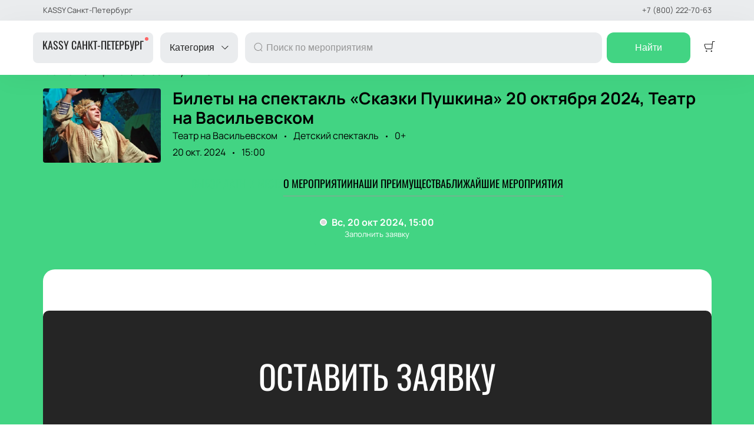

--- FILE ---
content_type: text/javascript; charset=utf-8
request_url: https://spb.kassy.com.ru/assets/v1/6fefa3dfb9f3e396f427566ddfc118eb98cfe98f.js?ver=c2d6b059956b5d0e18d2
body_size: 107525
content:
/*! For license information please see 6fefa3dfb9f3e396f427566ddfc118eb98cfe98f.js.LICENSE.txt */
try{let e="undefined"!=typeof window?window:"undefined"!=typeof global?global:"undefined"!=typeof globalThis?globalThis:"undefined"!=typeof self?self:{},t=(new e.Error).stack;t&&(e._sentryDebugIds=e._sentryDebugIds||{},e._sentryDebugIds[t]="bb407dc6-935f-4416-a95f-74c4c7c08a4d",e._sentryDebugIdIdentifier="sentry-dbid-bb407dc6-935f-4416-a95f-74c4c7c08a4d")}catch(e){}("undefined"!=typeof window?window:"undefined"!=typeof global?global:"undefined"!=typeof globalThis?globalThis:"undefined"!=typeof self?self:{}).SENTRY_RELEASE={id:"release-1769250102764"};(self.__LOADABLE_LOADED_CHUNKS__=self.__LOADABLE_LOADED_CHUNKS__||[]).push([[2087],{23875:function(e,t,n){var r=n(96131);e.exports=function(e,t){for(var n=e.length;n--&&r(t,e[n],0)>-1;);return n}},28380:function(e,t,n){var r=n(96131);e.exports=function(e,t){for(var n=-1,a=e.length;++n<a&&r(t,e[n],0)>-1;);return n}},28754:function(e,t,n){var r=n(25160);e.exports=function(e,t,n){var a=e.length;return n=void 0===n?a:n,!t&&n>=a?e:r(e,t,n)}},39570:function(e){"use strict";e.exports=JSON.parse('{"af":"Afghanistan","eg":"Ägypten","ax":"Ålandinseln","al":"Albanien","dz":"Algerien","as":"Amerikanisch-Samoa","vi":"Amerikanische Jungferninseln","um":"Amerikanische Überseeinseln","ad":"Andorra","ao":"Angola","ai":"Anguilla","aq":"Antarktis","ag":"Antigua und Barbuda","gq":"Äquatorialguinea","ar":"Argentinien","am":"Armenien","aw":"Aruba","ac":"Ascension","az":"Aserbaidschan","et":"Äthiopien","au":"Australien","bs":"Bahamas","bh":"Bahrain","bd":"Bangladesch","bb":"Barbados","by":"Belarus","be":"Belgien","bz":"Belize","bj":"Benin","bm":"Bermuda","bt":"Bhutan","bo":"Bolivien","bq":"Bonaire, Sint Eustatius und Saba","ba":"Bosnien und Herzegowina","bw":"Botsuana","br":"Brasilien","vg":"Britische Jungferninseln","io":"Britisches Territorium im Indischen Ozean","bn":"Brunei Darussalam","bg":"Bulgarien","bf":"Burkina Faso","bi":"Burundi","cv":"Cabo Verde","ea":"Ceuta und Melilla","cl":"Chile","cn":"China","ck":"Cookinseln","cr":"Costa Rica","ci":"Côte d’Ivoire","cw":"Curaçao","dk":"Dänemark","de":"Deutschland","dg":"Diego Garcia","dm":"Dominica","do":"Dominikanische Republik","dj":"Dschibuti","ec":"Ecuador","sv":"El Salvador","er":"Eritrea","ee":"Estland","fk":"Falklandinseln","fo":"Färöer","fj":"Fidschi","fi":"Finnland","fr":"Frankreich","gf":"Französisch-Guayana","pf":"Französisch-Polynesien","tf":"Französische Süd- und Antarktisgebiete","ga":"Gabun","gm":"Gambia","ge":"Georgien","gh":"Ghana","gi":"Gibraltar","gd":"Grenada","gr":"Griechenland","gl":"Grönland","gp":"Guadeloupe","gu":"Guam","gt":"Guatemala","gg":"Guernsey","gn":"Guinea","gw":"Guinea-Bissau","gy":"Guyana","ht":"Haiti","hn":"Honduras","in":"Indien","id":"Indonesien","iq":"Irak","ir":"Iran","ie":"Irland","is":"Island","im":"Isle of Man","il":"Israel","it":"Italien","jm":"Jamaika","jp":"Japan","ye":"Jemen","je":"Jersey","jo":"Jordanien","ky":"Kaimaninseln","kh":"Kambodscha","cm":"Kamerun","ca":"Kanada","ic":"Kanarische Inseln","kz":"Kasachstan","qa":"Katar","ke":"Kenia","kg":"Kirgisistan","ki":"Kiribati","cc":"Kokosinseln","co":"Kolumbien","km":"Komoren","cg":"Kongo-Brazzaville","cd":"Kongo-Kinshasa","xk":"Kosovo","hr":"Kroatien","cu":"Kuba","kw":"Kuwait","la":"Laos","ls":"Lesotho","lv":"Lettland","lb":"Libanon","lr":"Liberia","ly":"Libyen","li":"Liechtenstein","lt":"Litauen","lu":"Luxemburg","mg":"Madagaskar","mw":"Malawi","my":"Malaysia","mv":"Malediven","ml":"Mali","mt":"Malta","ma":"Marokko","mh":"Marshallinseln","mq":"Martinique","mr":"Mauretanien","mu":"Mauritius","yt":"Mayotte","mx":"Mexiko","fm":"Mikronesien","mc":"Monaco","mn":"Mongolei","me":"Montenegro","ms":"Montserrat","mz":"Mosambik","mm":"Myanmar","na":"Namibia","nr":"Nauru","np":"Nepal","nc":"Neukaledonien","nz":"Neuseeland","ni":"Nicaragua","nl":"Niederlande","ne":"Niger","ng":"Nigeria","nu":"Niue","kp":"Nordkorea","mp":"Nördliche Marianen","mk":"Nordmazedonien","nf":"Norfolkinsel","no":"Norwegen","om":"Oman","at":"Österreich","pk":"Pakistan","ps":"Palästinensische Autonomiegebiete","pw":"Palau","pa":"Panama","pg":"Papua-Neuguinea","py":"Paraguay","pe":"Peru","ph":"Philippinen","pn":"Pitcairninseln","pl":"Polen","pt":"Portugal","pr":"Puerto Rico","md":"Republik Moldau","re":"Réunion","rw":"Ruanda","ro":"Rumänien","ru":"Russland","sb":"Salomonen","zm":"Sambia","ws":"Samoa","sm":"San Marino","st":"São Tomé und Príncipe","sa":"Saudi-Arabien","se":"Schweden","ch":"Schweiz","sn":"Senegal","rs":"Serbien","sc":"Seychellen","sl":"Sierra Leone","zw":"Simbabwe","sg":"Singapur","sx":"Sint Maarten","sk":"Slowakei","si":"Slowenien","so":"Somalia","hk":"Sonderverwaltungsregion Hongkong","mo":"Sonderverwaltungsregion Macau","es":"Spanien","sj":"Spitzbergen und Jan Mayen","lk":"Sri Lanka","bl":"St. Barthélemy","sh":"St. Helena","kn":"St. Kitts und Nevis","lc":"St. Lucia","mf":"St. Martin","pm":"St. Pierre und Miquelon","vc":"St. Vincent und die Grenadinen","za":"Südafrika","sd":"Sudan","gs":"Südgeorgien und die Südlichen Sandwichinseln","kr":"Südkorea","ss":"Südsudan","sr":"Suriname","sz":"Swasiland","sy":"Syrien","tj":"Tadschikistan","tw":"Taiwan","tz":"Tansania","th":"Thailand","tl":"Timor-Leste","tg":"Togo","tk":"Tokelau","to":"Tonga","tt":"Trinidad und Tobago","ta":"Tristan da Cunha","td":"Tschad","cz":"Tschechien","tn":"Tunesien","tr":"Türkei","tm":"Turkmenistan","tc":"Turks- und Caicosinseln","tv":"Tuvalu","ug":"Uganda","ua":"Ukraine","hu":"Ungarn","uy":"Uruguay","uz":"Usbekistan","vu":"Vanuatu","va":"Vatikanstadt","ve":"Venezuela","ae":"Vereinigte Arabische Emirate","us":"Vereinigte Staaten","gb":"Vereinigtes Königreich","vn":"Vietnam","wf":"Wallis und Futuna","cx":"Weihnachtsinsel","eh":"Westsahara","cf":"Zentralafrikanische Republik","cy":"Zypern"}')},41007:function(e,t,n){n(26910),e.exports=function(e){var t={};function n(r){if(t[r])return t[r].exports;var a=t[r]={i:r,l:!1,exports:{}};return e[r].call(a.exports,a,a.exports,n),a.l=!0,a.exports}return n.m=e,n.c=t,n.d=function(e,t,r){n.o(e,t)||Object.defineProperty(e,t,{enumerable:!0,get:r})},n.r=function(e){"undefined"!=typeof Symbol&&Symbol.toStringTag&&Object.defineProperty(e,Symbol.toStringTag,{value:"Module"}),Object.defineProperty(e,"__esModule",{value:!0})},n.t=function(e,t){if(1&t&&(e=n(e)),8&t)return e;if(4&t&&"object"==typeof e&&e&&e.__esModule)return e;var r=Object.create(null);if(n.r(r),Object.defineProperty(r,"default",{enumerable:!0,value:e}),2&t&&"string"!=typeof e)for(var a in e)n.d(r,a,function(t){return e[t]}.bind(null,a));return r},n.n=function(e){var t=e&&e.__esModule?function(){return e.default}:function(){return e};return n.d(t,"a",t),t},n.o=function(e,t){return Object.prototype.hasOwnProperty.call(e,t)},n.p="",n(n.s=9)}([function(e,t){e.exports=n(96540)},function(e,t,n){var r;!function(){"use strict";var n={}.hasOwnProperty;function a(){for(var e=[],t=0;t<arguments.length;t++){var r=arguments[t];if(r){var i=typeof r;if("string"===i||"number"===i)e.push(r);else if(Array.isArray(r)){if(r.length){var o=a.apply(null,r);o&&e.push(o)}}else if("object"===i)if(r.toString===Object.prototype.toString)for(var u in r)n.call(r,u)&&r[u]&&e.push(u);else e.push(r.toString())}}return e.join(" ")}e.exports?(a.default=a,e.exports=a):void 0===(r=function(){return a}.apply(t,[]))||(e.exports=r)}()},function(e,t,n){(function(t){var n=/^\s+|\s+$/g,r=/^[-+]0x[0-9a-f]+$/i,a=/^0b[01]+$/i,i=/^0o[0-7]+$/i,o=parseInt,u="object"==typeof t&&t&&t.Object===Object&&t,s="object"==typeof self&&self&&self.Object===Object&&self,c=u||s||Function("return this")(),l=Object.prototype.toString,f=c.Symbol,d=f?f.prototype:void 0,p=d?d.toString:void 0;function h(e){if("string"==typeof e)return e;if(g(e))return p?p.call(e):"";var t=e+"";return"0"==t&&1/e==-1/0?"-0":t}function m(e){var t=typeof e;return!!e&&("object"==t||"function"==t)}function g(e){return"symbol"==typeof e||function(e){return!!e&&"object"==typeof e}(e)&&"[object Symbol]"==l.call(e)}function b(e){return e?(e=function(e){if("number"==typeof e)return e;if(g(e))return NaN;if(m(e)){var t="function"==typeof e.valueOf?e.valueOf():e;e=m(t)?t+"":t}if("string"!=typeof e)return 0===e?e:+e;e=e.replace(n,"");var u=a.test(e);return u||i.test(e)?o(e.slice(2),u?2:8):r.test(e)?NaN:+e}(e))===1/0||e===-1/0?17976931348623157e292*(e<0?-1:1):e==e?e:0:0===e?e:0}e.exports=function(e,t,n){var r,a,i;return e=null==(r=e)?"":h(r),a=function(e){var t=b(e),n=t%1;return t==t?n?t-n:t:0}(n),i=e.length,a==a&&(void 0!==i&&(a=a<=i?a:i),a=a>=0?a:0),n=a,t=h(t),e.slice(n,n+t.length)==t}}).call(this,n(3))},function(e,t){var n;n=function(){return this}();try{n=n||new Function("return this")()}catch(e){"object"==typeof window&&(n=window)}e.exports=n},function(e,t,n){(function(t){var n,r=/^\[object .+?Constructor\]$/,a="object"==typeof t&&t&&t.Object===Object&&t,i="object"==typeof self&&self&&self.Object===Object&&self,o=a||i||Function("return this")(),u=Array.prototype,s=Function.prototype,c=Object.prototype,l=o["__core-js_shared__"],f=(n=/[^.]+$/.exec(l&&l.keys&&l.keys.IE_PROTO||""))?"Symbol(src)_1."+n:"",d=s.toString,p=c.hasOwnProperty,h=c.toString,m=RegExp("^"+d.call(p).replace(/[\\^$.*+?()[\]{}|]/g,"\\$&").replace(/hasOwnProperty|(function).*?(?=\\\()| for .+?(?=\\\])/g,"$1.*?")+"$"),g=u.splice,b=j(o,"Map"),y=j(Object,"create");function v(e){var t=-1,n=e?e.length:0;for(this.clear();++t<n;){var r=e[t];this.set(r[0],r[1])}}function _(e){var t=-1,n=e?e.length:0;for(this.clear();++t<n;){var r=e[t];this.set(r[0],r[1])}}function w(e){var t=-1,n=e?e.length:0;for(this.clear();++t<n;){var r=e[t];this.set(r[0],r[1])}}function C(e,t){for(var n,r,a=e.length;a--;)if((n=e[a][0])===(r=t)||n!=n&&r!=r)return a;return-1}function k(e){return!(!A(e)||(t=e,f&&f in t))&&(function(e){var t=A(e)?h.call(e):"";return"[object Function]"==t||"[object GeneratorFunction]"==t}(e)||function(e){var t=!1;if(null!=e&&"function"!=typeof e.toString)try{t=!!(e+"")}catch(e){}return t}(e)?m:r).test(function(e){if(null!=e){try{return d.call(e)}catch(e){}try{return e+""}catch(e){}}return""}(e));var t}function S(e,t){var n,r,a=e.__data__;return("string"==(r=typeof(n=t))||"number"==r||"symbol"==r||"boolean"==r?"__proto__"!==n:null===n)?a["string"==typeof t?"string":"hash"]:a.map}function j(e,t){var n=function(e,t){return null==e?void 0:e[t]}(e,t);return k(n)?n:void 0}function x(e,t){if("function"!=typeof e||t&&"function"!=typeof t)throw new TypeError("Expected a function");var n=function(){var r=arguments,a=t?t.apply(this,r):r[0],i=n.cache;if(i.has(a))return i.get(a);var o=e.apply(this,r);return n.cache=i.set(a,o),o};return n.cache=new(x.Cache||w),n}function A(e){var t=typeof e;return!!e&&("object"==t||"function"==t)}v.prototype.clear=function(){this.__data__=y?y(null):{}},v.prototype.delete=function(e){return this.has(e)&&delete this.__data__[e]},v.prototype.get=function(e){var t=this.__data__;if(y){var n=t[e];return"__lodash_hash_undefined__"===n?void 0:n}return p.call(t,e)?t[e]:void 0},v.prototype.has=function(e){var t=this.__data__;return y?void 0!==t[e]:p.call(t,e)},v.prototype.set=function(e,t){return this.__data__[e]=y&&void 0===t?"__lodash_hash_undefined__":t,this},_.prototype.clear=function(){this.__data__=[]},_.prototype.delete=function(e){var t=this.__data__,n=C(t,e);return!(n<0||(n==t.length-1?t.pop():g.call(t,n,1),0))},_.prototype.get=function(e){var t=this.__data__,n=C(t,e);return n<0?void 0:t[n][1]},_.prototype.has=function(e){return C(this.__data__,e)>-1},_.prototype.set=function(e,t){var n=this.__data__,r=C(n,e);return r<0?n.push([e,t]):n[r][1]=t,this},w.prototype.clear=function(){this.__data__={hash:new v,map:new(b||_),string:new v}},w.prototype.delete=function(e){return S(this,e).delete(e)},w.prototype.get=function(e){return S(this,e).get(e)},w.prototype.has=function(e){return S(this,e).has(e)},w.prototype.set=function(e,t){return S(this,e).set(e,t),this},x.Cache=w,e.exports=x}).call(this,n(3))},function(e,t){e.exports=function(e){return e.webpackPolyfill||(e.deprecate=function(){},e.paths=[],e.children||(e.children=[]),Object.defineProperty(e,"loaded",{enumerable:!0,get:function(){return e.l}}),Object.defineProperty(e,"id",{enumerable:!0,get:function(){return e.i}}),e.webpackPolyfill=1),e}},function(e,t,n){(function(t){var n=/^\s+|\s+$/g,r=/^[-+]0x[0-9a-f]+$/i,a=/^0b[01]+$/i,i=/^0o[0-7]+$/i,o=parseInt,u="object"==typeof t&&t&&t.Object===Object&&t,s="object"==typeof self&&self&&self.Object===Object&&self,c=u||s||Function("return this")(),l=Object.prototype.toString,f=Math.max,d=Math.min,p=function(){return c.Date.now()};function h(e){var t=typeof e;return!!e&&("object"==t||"function"==t)}function m(e){if("number"==typeof e)return e;if(function(e){return"symbol"==typeof e||function(e){return!!e&&"object"==typeof e}(e)&&"[object Symbol]"==l.call(e)}(e))return NaN;if(h(e)){var t="function"==typeof e.valueOf?e.valueOf():e;e=h(t)?t+"":t}if("string"!=typeof e)return 0===e?e:+e;e=e.replace(n,"");var u=a.test(e);return u||i.test(e)?o(e.slice(2),u?2:8):r.test(e)?NaN:+e}e.exports=function(e,t,n){var r,a,i,o,u,s,c=0,l=!1,g=!1,b=!0;if("function"!=typeof e)throw new TypeError("Expected a function");function y(t){var n=r,i=a;return r=a=void 0,c=t,o=e.apply(i,n)}function v(e){var n=e-s;return void 0===s||n>=t||n<0||g&&e-c>=i}function _(){var e=p();if(v(e))return w(e);u=setTimeout(_,function(e){var n=t-(e-s);return g?d(n,i-(e-c)):n}(e))}function w(e){return u=void 0,b&&r?y(e):(r=a=void 0,o)}function C(){var e=p(),n=v(e);if(r=arguments,a=this,s=e,n){if(void 0===u)return function(e){return c=e,u=setTimeout(_,t),l?y(e):o}(s);if(g)return u=setTimeout(_,t),y(s)}return void 0===u&&(u=setTimeout(_,t)),o}return t=m(t)||0,h(n)&&(l=!!n.leading,i=(g="maxWait"in n)?f(m(n.maxWait)||0,t):i,b="trailing"in n?!!n.trailing:b),C.cancel=function(){void 0!==u&&clearTimeout(u),c=0,r=s=a=u=void 0},C.flush=function(){return void 0===u?o:w(p())},C}}).call(this,n(3))},function(e,t,n){(function(e,n){var r="[object Arguments]",a="[object Map]",i="[object Object]",o="[object Set]",u=/\.|\[(?:[^[\]]*|(["'])(?:(?!\1)[^\\]|\\.)*?\1)\]/,s=/^\w*$/,c=/^\./,l=/[^.[\]]+|\[(?:(-?\d+(?:\.\d+)?)|(["'])((?:(?!\2)[^\\]|\\.)*?)\2)\]|(?=(?:\.|\[\])(?:\.|\[\]|$))/g,f=/\\(\\)?/g,d=/^\[object .+?Constructor\]$/,p=/^(?:0|[1-9]\d*)$/,h={};h["[object Float32Array]"]=h["[object Float64Array]"]=h["[object Int8Array]"]=h["[object Int16Array]"]=h["[object Int32Array]"]=h["[object Uint8Array]"]=h["[object Uint8ClampedArray]"]=h["[object Uint16Array]"]=h["[object Uint32Array]"]=!0,h[r]=h["[object Array]"]=h["[object ArrayBuffer]"]=h["[object Boolean]"]=h["[object DataView]"]=h["[object Date]"]=h["[object Error]"]=h["[object Function]"]=h[a]=h["[object Number]"]=h[i]=h["[object RegExp]"]=h[o]=h["[object String]"]=h["[object WeakMap]"]=!1;var m="object"==typeof e&&e&&e.Object===Object&&e,g="object"==typeof self&&self&&self.Object===Object&&self,b=m||g||Function("return this")(),y=t&&!t.nodeType&&t,v=y&&"object"==typeof n&&n&&!n.nodeType&&n,_=v&&v.exports===y&&m.process,w=function(){try{return _&&_.binding("util")}catch(e){}}(),C=w&&w.isTypedArray;function k(e,t,n,r){var a=-1,i=e?e.length:0;for(r&&i&&(n=e[++a]);++a<i;)n=t(n,e[a],a,e);return n}function S(e,t){for(var n=-1,r=e?e.length:0;++n<r;)if(t(e[n],n,e))return!0;return!1}function j(e,t,n,r,a){return a(e,function(e,a,i){n=r?(r=!1,e):t(n,e,a,i)}),n}function x(e){var t=!1;if(null!=e&&"function"!=typeof e.toString)try{t=!!(e+"")}catch(e){}return t}function A(e){var t=-1,n=Array(e.size);return e.forEach(function(e,r){n[++t]=[r,e]}),n}function z(e){var t=-1,n=Array(e.size);return e.forEach(function(e){n[++t]=e}),n}var T,N,E,M=Array.prototype,I=Function.prototype,O=Object.prototype,B=b["__core-js_shared__"],P=(T=/[^.]+$/.exec(B&&B.keys&&B.keys.IE_PROTO||""))?"Symbol(src)_1."+T:"",D=I.toString,R=O.hasOwnProperty,L=O.toString,F=RegExp("^"+D.call(R).replace(/[\\^$.*+?()[\]{}|]/g,"\\$&").replace(/hasOwnProperty|(function).*?(?=\\\()| for .+?(?=\\\])/g,"$1.*?")+"$"),q=b.Symbol,G=b.Uint8Array,K=O.propertyIsEnumerable,V=M.splice,U=(N=Object.keys,E=Object,function(e){return N(E(e))}),$=we(b,"DataView"),H=we(b,"Map"),J=we(b,"Promise"),W=we(b,"Set"),Z=we(b,"WeakMap"),Y=we(Object,"create"),Q=Te($),X=Te(H),ee=Te(J),te=Te(W),ne=Te(Z),re=q?q.prototype:void 0,ae=re?re.valueOf:void 0,ie=re?re.toString:void 0;function oe(e){var t=-1,n=e?e.length:0;for(this.clear();++t<n;){var r=e[t];this.set(r[0],r[1])}}function ue(e){var t=-1,n=e?e.length:0;for(this.clear();++t<n;){var r=e[t];this.set(r[0],r[1])}}function se(e){var t=-1,n=e?e.length:0;for(this.clear();++t<n;){var r=e[t];this.set(r[0],r[1])}}function ce(e){var t=-1,n=e?e.length:0;for(this.__data__=new se;++t<n;)this.add(e[t])}function le(e){this.__data__=new ue(e)}function fe(e,t){for(var n=e.length;n--;)if(Ee(e[n][0],t))return n;return-1}oe.prototype.clear=function(){this.__data__=Y?Y(null):{}},oe.prototype.delete=function(e){return this.has(e)&&delete this.__data__[e]},oe.prototype.get=function(e){var t=this.__data__;if(Y){var n=t[e];return"__lodash_hash_undefined__"===n?void 0:n}return R.call(t,e)?t[e]:void 0},oe.prototype.has=function(e){var t=this.__data__;return Y?void 0!==t[e]:R.call(t,e)},oe.prototype.set=function(e,t){return this.__data__[e]=Y&&void 0===t?"__lodash_hash_undefined__":t,this},ue.prototype.clear=function(){this.__data__=[]},ue.prototype.delete=function(e){var t=this.__data__,n=fe(t,e);return!(n<0||(n==t.length-1?t.pop():V.call(t,n,1),0))},ue.prototype.get=function(e){var t=this.__data__,n=fe(t,e);return n<0?void 0:t[n][1]},ue.prototype.has=function(e){return fe(this.__data__,e)>-1},ue.prototype.set=function(e,t){var n=this.__data__,r=fe(n,e);return r<0?n.push([e,t]):n[r][1]=t,this},se.prototype.clear=function(){this.__data__={hash:new oe,map:new(H||ue),string:new oe}},se.prototype.delete=function(e){return _e(this,e).delete(e)},se.prototype.get=function(e){return _e(this,e).get(e)},se.prototype.has=function(e){return _e(this,e).has(e)},se.prototype.set=function(e,t){return _e(this,e).set(e,t),this},ce.prototype.add=ce.prototype.push=function(e){return this.__data__.set(e,"__lodash_hash_undefined__"),this},ce.prototype.has=function(e){return this.__data__.has(e)},le.prototype.clear=function(){this.__data__=new ue},le.prototype.delete=function(e){return this.__data__.delete(e)},le.prototype.get=function(e){return this.__data__.get(e)},le.prototype.has=function(e){return this.__data__.has(e)},le.prototype.set=function(e,t){var n=this.__data__;if(n instanceof ue){var r=n.__data__;if(!H||r.length<199)return r.push([e,t]),this;n=this.__data__=new se(r)}return n.set(e,t),this};var de,pe=(de=function(e,t){return e&&he(e,t,qe)},function(e,t){if(null==e)return e;if(!Oe(e))return de(e,t);for(var n=e.length,r=-1,a=Object(e);++r<n&&!1!==t(a[r],r,a););return e}),he=function(e,t,n){for(var r=-1,a=Object(e),i=n(e),o=i.length;o--;){var u=i[++r];if(!1===t(a[u],u,a))break}return e};function me(e,t){for(var n=0,r=(t=Se(t,e)?[t]:ye(t)).length;null!=e&&n<r;)e=e[ze(t[n++])];return n&&n==r?e:void 0}function ge(e,t){return null!=e&&t in Object(e)}function be(e,t,n,u,s){return e===t||(null==e||null==t||!De(e)&&!Re(t)?e!=e&&t!=t:function(e,t,n,u,s,c){var l=Ie(e),f=Ie(t),d="[object Array]",p="[object Array]";l||(d=(d=Ce(e))==r?i:d),f||(p=(p=Ce(t))==r?i:p);var h=d==i&&!x(e),m=p==i&&!x(t),g=d==p;if(g&&!h)return c||(c=new le),l||Fe(e)?ve(e,t,n,u,s,c):function(e,t,n,r,i,u,s){switch(n){case"[object DataView]":if(e.byteLength!=t.byteLength||e.byteOffset!=t.byteOffset)return!1;e=e.buffer,t=t.buffer;case"[object ArrayBuffer]":return!(e.byteLength!=t.byteLength||!r(new G(e),new G(t)));case"[object Boolean]":case"[object Date]":case"[object Number]":return Ee(+e,+t);case"[object Error]":return e.name==t.name&&e.message==t.message;case"[object RegExp]":case"[object String]":return e==t+"";case a:var c=A;case o:var l=2&u;if(c||(c=z),e.size!=t.size&&!l)return!1;var f=s.get(e);if(f)return f==t;u|=1,s.set(e,t);var d=ve(c(e),c(t),r,i,u,s);return s.delete(e),d;case"[object Symbol]":if(ae)return ae.call(e)==ae.call(t)}return!1}(e,t,d,n,u,s,c);if(!(2&s)){var b=h&&R.call(e,"__wrapped__"),y=m&&R.call(t,"__wrapped__");if(b||y){var v=b?e.value():e,_=y?t.value():t;return c||(c=new le),n(v,_,u,s,c)}}return!!g&&(c||(c=new le),function(e,t,n,r,a,i){var o=2&a,u=qe(e),s=u.length;if(s!=qe(t).length&&!o)return!1;for(var c=s;c--;){var l=u[c];if(!(o?l in t:R.call(t,l)))return!1}var f=i.get(e);if(f&&i.get(t))return f==t;var d=!0;i.set(e,t),i.set(t,e);for(var p=o;++c<s;){var h=e[l=u[c]],m=t[l];if(r)var g=o?r(m,h,l,t,e,i):r(h,m,l,e,t,i);if(!(void 0===g?h===m||n(h,m,r,a,i):g)){d=!1;break}p||(p="constructor"==l)}if(d&&!p){var b=e.constructor,y=t.constructor;b==y||!("constructor"in e)||!("constructor"in t)||"function"==typeof b&&b instanceof b&&"function"==typeof y&&y instanceof y||(d=!1)}return i.delete(e),i.delete(t),d}(e,t,n,u,s,c))}(e,t,be,n,u,s))}function ye(e){return Ie(e)?e:Ae(e)}function ve(e,t,n,r,a,i){var o=2&a,u=e.length,s=t.length;if(u!=s&&!(o&&s>u))return!1;var c=i.get(e);if(c&&i.get(t))return c==t;var l=-1,f=!0,d=1&a?new ce:void 0;for(i.set(e,t),i.set(t,e);++l<u;){var p=e[l],h=t[l];if(r)var m=o?r(h,p,l,t,e,i):r(p,h,l,e,t,i);if(void 0!==m){if(m)continue;f=!1;break}if(d){if(!S(t,function(e,t){if(!d.has(t)&&(p===e||n(p,e,r,a,i)))return d.add(t)})){f=!1;break}}else if(p!==h&&!n(p,h,r,a,i)){f=!1;break}}return i.delete(e),i.delete(t),f}function _e(e,t){var n,r,a=e.__data__;return("string"==(r=typeof(n=t))||"number"==r||"symbol"==r||"boolean"==r?"__proto__"!==n:null===n)?a["string"==typeof t?"string":"hash"]:a.map}function we(e,t){var n=function(e,t){return null==e?void 0:e[t]}(e,t);return function(e){return!(!De(e)||function(e){return!!P&&P in e}(e))&&(Be(e)||x(e)?F:d).test(Te(e))}(n)?n:void 0}var Ce=function(e){return L.call(e)};function ke(e,t){return!!(t=null==t?9007199254740991:t)&&("number"==typeof e||p.test(e))&&e>-1&&e%1==0&&e<t}function Se(e,t){if(Ie(e))return!1;var n=typeof e;return!("number"!=n&&"symbol"!=n&&"boolean"!=n&&null!=e&&!Le(e))||s.test(e)||!u.test(e)||null!=t&&e in Object(t)}function je(e){return e==e&&!De(e)}function xe(e,t){return function(n){return null!=n&&n[e]===t&&(void 0!==t||e in Object(n))}}($&&"[object DataView]"!=Ce(new $(new ArrayBuffer(1)))||H&&Ce(new H)!=a||J&&"[object Promise]"!=Ce(J.resolve())||W&&Ce(new W)!=o||Z&&"[object WeakMap]"!=Ce(new Z))&&(Ce=function(e){var t=L.call(e),n=t==i?e.constructor:void 0,r=n?Te(n):void 0;if(r)switch(r){case Q:return"[object DataView]";case X:return a;case ee:return"[object Promise]";case te:return o;case ne:return"[object WeakMap]"}return t});var Ae=Ne(function(e){var t;e=null==(t=e)?"":function(e){if("string"==typeof e)return e;if(Le(e))return ie?ie.call(e):"";var t=e+"";return"0"==t&&1/e==-1/0?"-0":t}(t);var n=[];return c.test(e)&&n.push(""),e.replace(l,function(e,t,r,a){n.push(r?a.replace(f,"$1"):t||e)}),n});function ze(e){if("string"==typeof e||Le(e))return e;var t=e+"";return"0"==t&&1/e==-1/0?"-0":t}function Te(e){if(null!=e){try{return D.call(e)}catch(e){}try{return e+""}catch(e){}}return""}function Ne(e,t){if("function"!=typeof e||t&&"function"!=typeof t)throw new TypeError("Expected a function");var n=function(){var r=arguments,a=t?t.apply(this,r):r[0],i=n.cache;if(i.has(a))return i.get(a);var o=e.apply(this,r);return n.cache=i.set(a,o),o};return n.cache=new(Ne.Cache||se),n}function Ee(e,t){return e===t||e!=e&&t!=t}function Me(e){return function(e){return Re(e)&&Oe(e)}(e)&&R.call(e,"callee")&&(!K.call(e,"callee")||L.call(e)==r)}Ne.Cache=se;var Ie=Array.isArray;function Oe(e){return null!=e&&Pe(e.length)&&!Be(e)}function Be(e){var t=De(e)?L.call(e):"";return"[object Function]"==t||"[object GeneratorFunction]"==t}function Pe(e){return"number"==typeof e&&e>-1&&e%1==0&&e<=9007199254740991}function De(e){var t=typeof e;return!!e&&("object"==t||"function"==t)}function Re(e){return!!e&&"object"==typeof e}function Le(e){return"symbol"==typeof e||Re(e)&&"[object Symbol]"==L.call(e)}var Fe=C?function(e){return function(t){return e(t)}}(C):function(e){return Re(e)&&Pe(e.length)&&!!h[L.call(e)]};function qe(e){return Oe(e)?function(e,t){var n=Ie(e)||Me(e)?function(e,t){for(var n=-1,r=Array(e);++n<e;)r[n]=t(n);return r}(e.length,String):[],r=n.length,a=!!r;for(var i in e)!t&&!R.call(e,i)||a&&("length"==i||ke(i,r))||n.push(i);return n}(e):function(e){if(n=(t=e)&&t.constructor,t!==("function"==typeof n&&n.prototype||O))return U(e);var t,n,r=[];for(var a in Object(e))R.call(e,a)&&"constructor"!=a&&r.push(a);return r}(e)}function Ge(e){return e}n.exports=function(e,t,n){var r=Ie(e)?k:j,a=arguments.length<3;return r(e,function(e){return"function"==typeof e?e:null==e?Ge:"object"==typeof e?Ie(e)?function(e,t){return Se(e)&&je(t)?xe(ze(e),t):function(n){var r=function(e,t){var n=null==e?void 0:me(e,t);return void 0===n?void 0:n}(n,e);return void 0===r&&r===t?function(e,t){return null!=e&&function(e,t,n){for(var r,a=-1,i=(t=Se(t,e)?[t]:ye(t)).length;++a<i;){var o=ze(t[a]);if(!(r=null!=e&&n(e,o)))break;e=e[o]}return r||!!(i=e?e.length:0)&&Pe(i)&&ke(o,i)&&(Ie(e)||Me(e))}(e,t,ge)}(n,e):be(t,r,void 0,3)}}(e[0],e[1]):function(e){var t=function(e){for(var t=qe(e),n=t.length;n--;){var r=t[n],a=e[r];t[n]=[r,a,je(a)]}return t}(e);return 1==t.length&&t[0][2]?xe(t[0][0],t[0][1]):function(n){return n===e||function(e,t,n,r){var a=n.length,i=a;if(null==e)return!i;for(e=Object(e);a--;){var o=n[a];if(o[2]?o[1]!==e[o[0]]:!(o[0]in e))return!1}for(;++a<i;){var u=(o=n[a])[0],s=e[u],c=o[1];if(o[2]){if(void 0===s&&!(u in e))return!1}else{var l,f=new le;if(!(void 0===l?be(c,s,r,3,f):l))return!1}}return!0}(n,0,t)}}(e):Se(t=e)?(n=ze(t),function(e){return null==e?void 0:e[n]}):function(e){return function(t){return me(t,e)}}(t);var t,n}(t),n,a,pe)}}).call(this,n(3),n(5)(e))},function(e,t,n){(function(e,n){var r="[object Arguments]",a="[object Map]",i="[object Object]",o="[object Set]",u=/\.|\[(?:[^[\]]*|(["'])(?:(?!\1)[^\\]|\\.)*?\1)\]/,s=/^\w*$/,c=/^\./,l=/[^.[\]]+|\[(?:(-?\d+(?:\.\d+)?)|(["'])((?:(?!\2)[^\\]|\\.)*?)\2)\]|(?=(?:\.|\[\])(?:\.|\[\]|$))/g,f=/\\(\\)?/g,d=/^\[object .+?Constructor\]$/,p=/^(?:0|[1-9]\d*)$/,h={};h["[object Float32Array]"]=h["[object Float64Array]"]=h["[object Int8Array]"]=h["[object Int16Array]"]=h["[object Int32Array]"]=h["[object Uint8Array]"]=h["[object Uint8ClampedArray]"]=h["[object Uint16Array]"]=h["[object Uint32Array]"]=!0,h[r]=h["[object Array]"]=h["[object ArrayBuffer]"]=h["[object Boolean]"]=h["[object DataView]"]=h["[object Date]"]=h["[object Error]"]=h["[object Function]"]=h[a]=h["[object Number]"]=h[i]=h["[object RegExp]"]=h[o]=h["[object String]"]=h["[object WeakMap]"]=!1;var m="object"==typeof e&&e&&e.Object===Object&&e,g="object"==typeof self&&self&&self.Object===Object&&self,b=m||g||Function("return this")(),y=t&&!t.nodeType&&t,v=y&&"object"==typeof n&&n&&!n.nodeType&&n,_=v&&v.exports===y&&m.process,w=function(){try{return _&&_.binding("util")}catch(e){}}(),C=w&&w.isTypedArray;function k(e,t){for(var n=-1,r=e?e.length:0,a=Array(r);++n<r;)a[n]=t(e[n],n,e);return a}function S(e,t){for(var n=-1,r=e?e.length:0;++n<r;)if(t(e[n],n,e))return!0;return!1}function j(e){return function(t){return e(t)}}function x(e){var t=!1;if(null!=e&&"function"!=typeof e.toString)try{t=!!(e+"")}catch(e){}return t}function A(e){var t=-1,n=Array(e.size);return e.forEach(function(e,r){n[++t]=[r,e]}),n}function z(e){var t=-1,n=Array(e.size);return e.forEach(function(e){n[++t]=e}),n}var T,N,E,M=Array.prototype,I=Function.prototype,O=Object.prototype,B=b["__core-js_shared__"],P=(T=/[^.]+$/.exec(B&&B.keys&&B.keys.IE_PROTO||""))?"Symbol(src)_1."+T:"",D=I.toString,R=O.hasOwnProperty,L=O.toString,F=RegExp("^"+D.call(R).replace(/[\\^$.*+?()[\]{}|]/g,"\\$&").replace(/hasOwnProperty|(function).*?(?=\\\()| for .+?(?=\\\])/g,"$1.*?")+"$"),q=b.Symbol,G=b.Uint8Array,K=O.propertyIsEnumerable,V=M.splice,U=(N=Object.keys,E=Object,function(e){return N(E(e))}),$=ke(b,"DataView"),H=ke(b,"Map"),J=ke(b,"Promise"),W=ke(b,"Set"),Z=ke(b,"WeakMap"),Y=ke(Object,"create"),Q=Ee($),X=Ee(H),ee=Ee(J),te=Ee(W),ne=Ee(Z),re=q?q.prototype:void 0,ae=re?re.valueOf:void 0,ie=re?re.toString:void 0;function oe(e){var t=-1,n=e?e.length:0;for(this.clear();++t<n;){var r=e[t];this.set(r[0],r[1])}}function ue(e){var t=-1,n=e?e.length:0;for(this.clear();++t<n;){var r=e[t];this.set(r[0],r[1])}}function se(e){var t=-1,n=e?e.length:0;for(this.clear();++t<n;){var r=e[t];this.set(r[0],r[1])}}function ce(e){var t=-1,n=e?e.length:0;for(this.__data__=new se;++t<n;)this.add(e[t])}function le(e){this.__data__=new ue(e)}function fe(e,t){for(var n=e.length;n--;)if(Ie(e[n][0],t))return n;return-1}oe.prototype.clear=function(){this.__data__=Y?Y(null):{}},oe.prototype.delete=function(e){return this.has(e)&&delete this.__data__[e]},oe.prototype.get=function(e){var t=this.__data__;if(Y){var n=t[e];return"__lodash_hash_undefined__"===n?void 0:n}return R.call(t,e)?t[e]:void 0},oe.prototype.has=function(e){var t=this.__data__;return Y?void 0!==t[e]:R.call(t,e)},oe.prototype.set=function(e,t){return this.__data__[e]=Y&&void 0===t?"__lodash_hash_undefined__":t,this},ue.prototype.clear=function(){this.__data__=[]},ue.prototype.delete=function(e){var t=this.__data__,n=fe(t,e);return!(n<0||(n==t.length-1?t.pop():V.call(t,n,1),0))},ue.prototype.get=function(e){var t=this.__data__,n=fe(t,e);return n<0?void 0:t[n][1]},ue.prototype.has=function(e){return fe(this.__data__,e)>-1},ue.prototype.set=function(e,t){var n=this.__data__,r=fe(n,e);return r<0?n.push([e,t]):n[r][1]=t,this},se.prototype.clear=function(){this.__data__={hash:new oe,map:new(H||ue),string:new oe}},se.prototype.delete=function(e){return Ce(this,e).delete(e)},se.prototype.get=function(e){return Ce(this,e).get(e)},se.prototype.has=function(e){return Ce(this,e).has(e)},se.prototype.set=function(e,t){return Ce(this,e).set(e,t),this},ce.prototype.add=ce.prototype.push=function(e){return this.__data__.set(e,"__lodash_hash_undefined__"),this},ce.prototype.has=function(e){return this.__data__.has(e)},le.prototype.clear=function(){this.__data__=new ue},le.prototype.delete=function(e){return this.__data__.delete(e)},le.prototype.get=function(e){return this.__data__.get(e)},le.prototype.has=function(e){return this.__data__.has(e)},le.prototype.set=function(e,t){var n=this.__data__;if(n instanceof ue){var r=n.__data__;if(!H||r.length<199)return r.push([e,t]),this;n=this.__data__=new se(r)}return n.set(e,t),this};var de,pe=(de=function(e,t){return e&&he(e,t,Ke)},function(e,t){if(null==e)return e;if(!Pe(e))return de(e,t);for(var n=e.length,r=-1,a=Object(e);++r<n&&!1!==t(a[r],r,a););return e}),he=function(e,t,n){for(var r=-1,a=Object(e),i=n(e),o=i.length;o--;){var u=i[++r];if(!1===t(a[u],u,a))break}return e};function me(e,t){for(var n=0,r=(t=xe(t,e)?[t]:ve(t)).length;null!=e&&n<r;)e=e[Ne(t[n++])];return n&&n==r?e:void 0}function ge(e,t){return null!=e&&t in Object(e)}function be(e,t,n,u,s){return e===t||(null==e||null==t||!Le(e)&&!Fe(t)?e!=e&&t!=t:function(e,t,n,u,s,c){var l=Be(e),f=Be(t),d="[object Array]",p="[object Array]";l||(d=(d=Se(e))==r?i:d),f||(p=(p=Se(t))==r?i:p);var h=d==i&&!x(e),m=p==i&&!x(t),g=d==p;if(g&&!h)return c||(c=new le),l||Ge(e)?we(e,t,n,u,s,c):function(e,t,n,r,i,u,s){switch(n){case"[object DataView]":if(e.byteLength!=t.byteLength||e.byteOffset!=t.byteOffset)return!1;e=e.buffer,t=t.buffer;case"[object ArrayBuffer]":return!(e.byteLength!=t.byteLength||!r(new G(e),new G(t)));case"[object Boolean]":case"[object Date]":case"[object Number]":return Ie(+e,+t);case"[object Error]":return e.name==t.name&&e.message==t.message;case"[object RegExp]":case"[object String]":return e==t+"";case a:var c=A;case o:var l=2&u;if(c||(c=z),e.size!=t.size&&!l)return!1;var f=s.get(e);if(f)return f==t;u|=1,s.set(e,t);var d=we(c(e),c(t),r,i,u,s);return s.delete(e),d;case"[object Symbol]":if(ae)return ae.call(e)==ae.call(t)}return!1}(e,t,d,n,u,s,c);if(!(2&s)){var b=h&&R.call(e,"__wrapped__"),y=m&&R.call(t,"__wrapped__");if(b||y){var v=b?e.value():e,_=y?t.value():t;return c||(c=new le),n(v,_,u,s,c)}}return!!g&&(c||(c=new le),function(e,t,n,r,a,i){var o=2&a,u=Ke(e),s=u.length;if(s!=Ke(t).length&&!o)return!1;for(var c=s;c--;){var l=u[c];if(!(o?l in t:R.call(t,l)))return!1}var f=i.get(e);if(f&&i.get(t))return f==t;var d=!0;i.set(e,t),i.set(t,e);for(var p=o;++c<s;){var h=e[l=u[c]],m=t[l];if(r)var g=o?r(m,h,l,t,e,i):r(h,m,l,e,t,i);if(!(void 0===g?h===m||n(h,m,r,a,i):g)){d=!1;break}p||(p="constructor"==l)}if(d&&!p){var b=e.constructor,y=t.constructor;b==y||!("constructor"in e)||!("constructor"in t)||"function"==typeof b&&b instanceof b&&"function"==typeof y&&y instanceof y||(d=!1)}return i.delete(e),i.delete(t),d}(e,t,n,u,s,c))}(e,t,be,n,u,s))}function ye(e){return"function"==typeof e?e:null==e?Ve:"object"==typeof e?Be(e)?function(e,t){return xe(e)&&Ae(t)?ze(Ne(e),t):function(n){var r=function(e,t){var n=null==e?void 0:me(e,t);return void 0===n?void 0:n}(n,e);return void 0===r&&r===t?function(e,t){return null!=e&&function(e,t,n){for(var r,a=-1,i=(t=xe(t,e)?[t]:ve(t)).length;++a<i;){var o=Ne(t[a]);if(!(r=null!=e&&n(e,o)))break;e=e[o]}return r||!!(i=e?e.length:0)&&Re(i)&&je(o,i)&&(Be(e)||Oe(e))}(e,t,ge)}(n,e):be(t,r,void 0,3)}}(e[0],e[1]):function(e){var t=function(e){for(var t=Ke(e),n=t.length;n--;){var r=t[n],a=e[r];t[n]=[r,a,Ae(a)]}return t}(e);return 1==t.length&&t[0][2]?ze(t[0][0],t[0][1]):function(n){return n===e||function(e,t,n,r){var a=n.length,i=a;if(null==e)return!i;for(e=Object(e);a--;){var o=n[a];if(o[2]?o[1]!==e[o[0]]:!(o[0]in e))return!1}for(;++a<i;){var u=(o=n[a])[0],s=e[u],c=o[1];if(o[2]){if(void 0===s&&!(u in e))return!1}else{var l,f=new le;if(!(void 0===l?be(c,s,r,3,f):l))return!1}}return!0}(n,0,t)}}(e):xe(t=e)?(n=Ne(t),function(e){return null==e?void 0:e[n]}):function(e){return function(t){return me(t,e)}}(t);var t,n}function ve(e){return Be(e)?e:Te(e)}function _e(e,t){if(e!==t){var n=void 0!==e,r=null===e,a=e==e,i=qe(e),o=void 0!==t,u=null===t,s=t==t,c=qe(t);if(!u&&!c&&!i&&e>t||i&&o&&s&&!u&&!c||r&&o&&s||!n&&s||!a)return 1;if(!r&&!i&&!c&&e<t||c&&n&&a&&!r&&!i||u&&n&&a||!o&&a||!s)return-1}return 0}function we(e,t,n,r,a,i){var o=2&a,u=e.length,s=t.length;if(u!=s&&!(o&&s>u))return!1;var c=i.get(e);if(c&&i.get(t))return c==t;var l=-1,f=!0,d=1&a?new ce:void 0;for(i.set(e,t),i.set(t,e);++l<u;){var p=e[l],h=t[l];if(r)var m=o?r(h,p,l,t,e,i):r(p,h,l,e,t,i);if(void 0!==m){if(m)continue;f=!1;break}if(d){if(!S(t,function(e,t){if(!d.has(t)&&(p===e||n(p,e,r,a,i)))return d.add(t)})){f=!1;break}}else if(p!==h&&!n(p,h,r,a,i)){f=!1;break}}return i.delete(e),i.delete(t),f}function Ce(e,t){var n,r,a=e.__data__;return("string"==(r=typeof(n=t))||"number"==r||"symbol"==r||"boolean"==r?"__proto__"!==n:null===n)?a["string"==typeof t?"string":"hash"]:a.map}function ke(e,t){var n=function(e,t){return null==e?void 0:e[t]}(e,t);return function(e){return!(!Le(e)||function(e){return!!P&&P in e}(e))&&(De(e)||x(e)?F:d).test(Ee(e))}(n)?n:void 0}var Se=function(e){return L.call(e)};function je(e,t){return!!(t=null==t?9007199254740991:t)&&("number"==typeof e||p.test(e))&&e>-1&&e%1==0&&e<t}function xe(e,t){if(Be(e))return!1;var n=typeof e;return!("number"!=n&&"symbol"!=n&&"boolean"!=n&&null!=e&&!qe(e))||s.test(e)||!u.test(e)||null!=t&&e in Object(t)}function Ae(e){return e==e&&!Le(e)}function ze(e,t){return function(n){return null!=n&&n[e]===t&&(void 0!==t||e in Object(n))}}($&&"[object DataView]"!=Se(new $(new ArrayBuffer(1)))||H&&Se(new H)!=a||J&&"[object Promise]"!=Se(J.resolve())||W&&Se(new W)!=o||Z&&"[object WeakMap]"!=Se(new Z))&&(Se=function(e){var t=L.call(e),n=t==i?e.constructor:void 0,r=n?Ee(n):void 0;if(r)switch(r){case Q:return"[object DataView]";case X:return a;case ee:return"[object Promise]";case te:return o;case ne:return"[object WeakMap]"}return t});var Te=Me(function(e){var t;e=null==(t=e)?"":function(e){if("string"==typeof e)return e;if(qe(e))return ie?ie.call(e):"";var t=e+"";return"0"==t&&1/e==-1/0?"-0":t}(t);var n=[];return c.test(e)&&n.push(""),e.replace(l,function(e,t,r,a){n.push(r?a.replace(f,"$1"):t||e)}),n});function Ne(e){if("string"==typeof e||qe(e))return e;var t=e+"";return"0"==t&&1/e==-1/0?"-0":t}function Ee(e){if(null!=e){try{return D.call(e)}catch(e){}try{return e+""}catch(e){}}return""}function Me(e,t){if("function"!=typeof e||t&&"function"!=typeof t)throw new TypeError("Expected a function");var n=function(){var r=arguments,a=t?t.apply(this,r):r[0],i=n.cache;if(i.has(a))return i.get(a);var o=e.apply(this,r);return n.cache=i.set(a,o),o};return n.cache=new(Me.Cache||se),n}function Ie(e,t){return e===t||e!=e&&t!=t}function Oe(e){return function(e){return Fe(e)&&Pe(e)}(e)&&R.call(e,"callee")&&(!K.call(e,"callee")||L.call(e)==r)}Me.Cache=se;var Be=Array.isArray;function Pe(e){return null!=e&&Re(e.length)&&!De(e)}function De(e){var t=Le(e)?L.call(e):"";return"[object Function]"==t||"[object GeneratorFunction]"==t}function Re(e){return"number"==typeof e&&e>-1&&e%1==0&&e<=9007199254740991}function Le(e){var t=typeof e;return!!e&&("object"==t||"function"==t)}function Fe(e){return!!e&&"object"==typeof e}function qe(e){return"symbol"==typeof e||Fe(e)&&"[object Symbol]"==L.call(e)}var Ge=C?j(C):function(e){return Fe(e)&&Re(e.length)&&!!h[L.call(e)]};function Ke(e){return Pe(e)?function(e,t){var n=Be(e)||Oe(e)?function(e,t){for(var n=-1,r=Array(e);++n<e;)r[n]=t(n);return r}(e.length,String):[],r=n.length,a=!!r;for(var i in e)!t&&!R.call(e,i)||a&&("length"==i||je(i,r))||n.push(i);return n}(e):function(e){if(n=(t=e)&&t.constructor,t!==("function"==typeof n&&n.prototype||O))return U(e);var t,n,r=[];for(var a in Object(e))R.call(e,a)&&"constructor"!=a&&r.push(a);return r}(e)}function Ve(e){return e}n.exports=function(e,t,n,r){return null==e?[]:(Be(t)||(t=null==t?[]:[t]),Be(n=r?void 0:n)||(n=null==n?[]:[n]),function(e,t,n){var r=-1;return t=k(t.length?t:[Ve],j(ye)),function(e,t){var n=e.length;for(e.sort(t);n--;)e[n]=e[n].value;return e}(function(e,t){var n=-1,r=Pe(e)?Array(e.length):[];return pe(e,function(e,a,i){r[++n]=t(e,a,i)}),r}(e,function(e,n,a){return{criteria:k(t,function(t){return t(e)}),index:++r,value:e}}),function(e,t){return function(e,t,n){for(var r=-1,a=e.criteria,i=t.criteria,o=a.length,u=n.length;++r<o;){var s=_e(a[r],i[r]);if(s)return r>=u?s:s*("desc"==n[r]?-1:1)}return e.index-t.index}(e,t,n)})}(e,t,n))}}).call(this,n(3),n(5)(e))},function(e,t,n){"use strict";function r(e,t,n){return t in e?Object.defineProperty(e,t,{value:n,enumerable:!0,configurable:!0,writable:!0}):e[t]=n,e}function a(e){if(Symbol.iterator in Object(e)||"[object Arguments]"===Object.prototype.toString.call(e))return Array.from(e)}function i(e){return function(e){if(Array.isArray(e)){for(var t=0,n=new Array(e.length);t<e.length;t++)n[t]=e[t];return n}}(e)||a(e)||function(){throw new TypeError("Invalid attempt to spread non-iterable instance")}()}function o(e){return function(e){if(Array.isArray(e))return e}(e)||a(e)||function(){throw new TypeError("Invalid attempt to destructure non-iterable instance")}()}function u(e,t){if(!(e instanceof t))throw new TypeError("Cannot call a class as a function")}function s(e,t){for(var n=0;n<t.length;n++){var r=t[n];r.enumerable=r.enumerable||!1,r.configurable=!0,"value"in r&&(r.writable=!0),Object.defineProperty(e,r.key,r)}}function c(e){return(c="function"==typeof Symbol&&"symbol"==typeof Symbol.iterator?function(e){return typeof e}:function(e){return e&&"function"==typeof Symbol&&e.constructor===Symbol&&e!==Symbol.prototype?"symbol":typeof e})(e)}function l(e){return(l="function"==typeof Symbol&&"symbol"===c(Symbol.iterator)?function(e){return c(e)}:function(e){return e&&"function"==typeof Symbol&&e.constructor===Symbol&&e!==Symbol.prototype?"symbol":c(e)})(e)}function f(e){if(void 0===e)throw new ReferenceError("this hasn't been initialised - super() hasn't been called");return e}function d(e){return(d=Object.setPrototypeOf?Object.getPrototypeOf:function(e){return e.__proto__||Object.getPrototypeOf(e)})(e)}function p(e,t){return(p=Object.setPrototypeOf||function(e,t){return e.__proto__=t,e})(e,t)}n.r(t);var h=n(0),m=n.n(h),g=n(6),b=n.n(g),y=n(4),v=n.n(y),_=n(7),w=n.n(_),C=n(2),k=n.n(C),S=n(1),j=n.n(S),x=[["Afghanistan",["asia"],"af","93"],["Albania",["europe"],"al","355"],["Algeria",["africa","north-africa"],"dz","213"],["American Samoa",["oceania"],"as","1684"],["Andorra",["europe"],"ad","376"],["Angola",["africa"],"ao","244"],["Anguilla",["america","carribean"],"ai","1264"],["Antigua and Barbuda",["america","carribean"],"ag","1268"],["Argentina",["america","south-america"],"ar","54","(..) ........"],["Armenia",["asia","ex-ussr"],"am","374"],["Aruba",["america","carribean"],"aw","297"],["Australia",["oceania"],"au","61","... ... ..."],["Austria",["europe","eu-union"],"at","43"],["Azerbaijan",["asia","ex-ussr"],"az","994"],["Bahamas",["america","carribean"],"bs","1242"],["Bahrain",["middle-east"],"bh","973"],["Bangladesh",["asia"],"bd","880"],["Barbados",["america","carribean"],"bb","1246"],["Belarus",["europe","ex-ussr"],"by","375","(..) ... .. .."],["Belgium",["europe","eu-union"],"be","32","... .. .. .."],["Belize",["america","central-america"],"bz","501"],["Benin",["africa"],"bj","229"],["Bermuda",["america","north-america"],"bm","1441"],["Bhutan",["asia"],"bt","975"],["Bolivia",["america","south-america"],"bo","591"],["Bosnia and Herzegovina",["europe","ex-yugos"],"ba","387"],["Botswana",["africa"],"bw","267"],["Brazil",["america","south-america"],"br","55","(..) ........."],["British Indian Ocean Territory",["asia"],"io","246"],["British Virgin Islands",["america","carribean"],"vg","1284"],["Brunei",["asia"],"bn","673"],["Bulgaria",["europe","eu-union"],"bg","359"],["Burkina Faso",["africa"],"bf","226"],["Burundi",["africa"],"bi","257"],["Cambodia",["asia"],"kh","855"],["Cameroon",["africa"],"cm","237"],["Canada",["america","north-america"],"ca","1","(...) ...-....",1,["204","226","236","249","250","289","306","343","365","387","403","416","418","431","437","438","450","506","514","519","548","579","581","587","604","613","639","647","672","705","709","742","778","780","782","807","819","825","867","873","902","905"]],["Cape Verde",["africa"],"cv","238"],["Caribbean Netherlands",["america","carribean"],"bq","599","",1],["Cayman Islands",["america","carribean"],"ky","1345"],["Central African Republic",["africa"],"cf","236"],["Chad",["africa"],"td","235"],["Chile",["america","south-america"],"cl","56"],["China",["asia"],"cn","86","..-........."],["Colombia",["america","south-america"],"co","57"],["Comoros",["africa"],"km","269"],["Congo",["africa"],"cd","243"],["Congo",["africa"],"cg","242"],["Cook Islands",["oceania"],"ck","682"],["Costa Rica",["america","central-america"],"cr","506","....-...."],["Côte d’Ivoire",["africa"],"ci","225"],["Croatia",["europe","eu-union","ex-yugos"],"hr","385"],["Cuba",["america","carribean"],"cu","53"],["Curaçao",["america","carribean"],"cw","599","",0],["Cyprus",["europe","eu-union"],"cy","357",".. ......"],["Czech Republic",["europe","eu-union"],"cz","420"],["Denmark",["europe","eu-union","baltic"],"dk","45",".. .. .. .."],["Djibouti",["africa"],"dj","253"],["Dominica",["america","carribean"],"dm","1767"],["Dominican Republic",["america","carribean"],"do","1","",2,["809","829","849"]],["Ecuador",["america","south-america"],"ec","593"],["Egypt",["africa","north-africa"],"eg","20"],["El Salvador",["america","central-america"],"sv","503","....-...."],["Equatorial Guinea",["africa"],"gq","240"],["Eritrea",["africa"],"er","291"],["Estonia",["europe","eu-union","ex-ussr","baltic"],"ee","372",".... ......"],["Ethiopia",["africa"],"et","251"],["Falkland Islands",["america","south-america"],"fk","500"],["Faroe Islands",["europe"],"fo","298"],["Fiji",["oceania"],"fj","679"],["Finland",["europe","eu-union","baltic"],"fi","358",".. ... .. .."],["France",["europe","eu-union"],"fr","33",". .. .. .. .."],["French Guiana",["america","south-america"],"gf","594"],["French Polynesia",["oceania"],"pf","689"],["Gabon",["africa"],"ga","241"],["Gambia",["africa"],"gm","220"],["Georgia",["asia","ex-ussr"],"ge","995"],["Germany",["europe","eu-union","baltic"],"de","49",".... ........"],["Ghana",["africa"],"gh","233"],["Gibraltar",["europe"],"gi","350"],["Greece",["europe","eu-union"],"gr","30"],["Greenland",["america"],"gl","299"],["Grenada",["america","carribean"],"gd","1473"],["Guadeloupe",["america","carribean"],"gp","590","",0],["Guam",["oceania"],"gu","1671"],["Guatemala",["america","central-america"],"gt","502","....-...."],["Guinea",["africa"],"gn","224"],["Guinea-Bissau",["africa"],"gw","245"],["Guyana",["america","south-america"],"gy","592"],["Haiti",["america","carribean"],"ht","509","....-...."],["Honduras",["america","central-america"],"hn","504"],["Hong Kong",["asia"],"hk","852",".... ...."],["Hungary",["europe","eu-union"],"hu","36"],["Iceland",["europe"],"is","354","... ...."],["India",["asia"],"in","91",".....-....."],["Indonesia",["asia"],"id","62"],["Iran",["middle-east"],"ir","98"],["Iraq",["middle-east"],"iq","964"],["Ireland",["europe","eu-union"],"ie","353",".. ......."],["Israel",["middle-east"],"il","972","... ... ...."],["Italy",["europe","eu-union"],"it","39","... .......",0],["Jamaica",["america","carribean"],"jm","1876"],["Japan",["asia"],"jp","81",".. .... ...."],["Jordan",["middle-east"],"jo","962"],["Kazakhstan",["asia","ex-ussr"],"kz","77","... .. .. ...",1,["310","311","312","313","315","318","321","324","325","326","327","336","7172","73622"]],["Kenya",["africa"],"ke","254"],["Kiribati",["oceania"],"ki","686"],["Kosovo",["europe","ex-yugos"],"xk","383"],["Kuwait",["middle-east"],"kw","965"],["Kyrgyzstan",["asia","ex-ussr"],"kg","996"],["Laos",["asia"],"la","856"],["Latvia",["europe","eu-union","ex-ussr","baltic"],"lv","371"],["Lebanon",["middle-east"],"lb","961"],["Lesotho",["africa"],"ls","266"],["Liberia",["africa"],"lr","231"],["Libya",["africa","north-africa"],"ly","218"],["Liechtenstein",["europe"],"li","423"],["Lithuania",["europe","eu-union","ex-ussr","baltic"],"lt","370"],["Luxembourg",["europe","eu-union"],"lu","352"],["Macau",["asia"],"mo","853"],["Macedonia",["europe","ex-yugos"],"mk","389"],["Madagascar",["africa"],"mg","261"],["Malawi",["africa"],"mw","265"],["Malaysia",["asia"],"my","60","..-....-...."],["Maldives",["asia"],"mv","960"],["Mali",["africa"],"ml","223"],["Malta",["europe","eu-union"],"mt","356"],["Marshall Islands",["oceania"],"mh","692"],["Martinique",["america","carribean"],"mq","596"],["Mauritania",["africa"],"mr","222"],["Mauritius",["africa"],"mu","230"],["Mexico",["america","central-america"],"mx","52"],["Micronesia",["oceania"],"fm","691"],["Moldova",["europe"],"md","373","(..) ..-..-.."],["Monaco",["europe"],"mc","377"],["Mongolia",["asia"],"mn","976"],["Montenegro",["europe","ex-yugos"],"me","382"],["Montserrat",["america","carribean"],"ms","1664"],["Morocco",["africa","north-africa"],"ma","212"],["Mozambique",["africa"],"mz","258"],["Myanmar",["asia"],"mm","95"],["Namibia",["africa"],"na","264"],["Nauru",["africa"],"nr","674"],["Nepal",["asia"],"np","977"],["Netherlands",["europe","eu-union"],"nl","31",".. ........"],["New Caledonia",["oceania"],"nc","687"],["New Zealand",["oceania"],"nz","64","...-...-...."],["Nicaragua",["america","central-america"],"ni","505"],["Niger",["africa"],"ne","227"],["Nigeria",["africa"],"ng","234"],["Niue",["asia"],"nu","683"],["Norfolk Island",["oceania"],"nf","672"],["North Korea",["asia"],"kp","850"],["Northern Mariana Islands",["oceania"],"mp","1670"],["Norway",["europe","baltic"],"no","47","... .. ..."],["Oman",["middle-east"],"om","968"],["Pakistan",["asia"],"pk","92","...-......."],["Palau",["oceania"],"pw","680"],["Palestine",["middle-east"],"ps","970"],["Panama",["america","central-america"],"pa","507"],["Papua New Guinea",["oceania"],"pg","675"],["Paraguay",["america","south-america"],"py","595"],["Peru",["america","south-america"],"pe","51"],["Philippines",["asia"],"ph","63",".... ......."],["Poland",["europe","eu-union","baltic"],"pl","48","...-...-..."],["Portugal",["europe","eu-union"],"pt","351"],["Puerto Rico",["america","carribean"],"pr","1","",3,["787","939"]],["Qatar",["middle-east"],"qa","974"],["Réunion",["africa"],"re","262"],["Romania",["europe","eu-union"],"ro","40"],["Russia",["europe","asia","ex-ussr","baltic"],"ru","7","(...) ...-..-..",0],["Rwanda",["africa"],"rw","250"],["Saint Barthélemy",["america","carribean"],"bl","590","",1],["Saint Helena",["africa"],"sh","290"],["Saint Kitts and Nevis",["america","carribean"],"kn","1869"],["Saint Lucia",["america","carribean"],"lc","1758"],["Saint Martin",["america","carribean"],"mf","590","",2],["Saint Pierre and Miquelon",["america","north-america"],"pm","508"],["Saint Vincent and the Grenadines",["america","carribean"],"vc","1784"],["Samoa",["oceania"],"ws","685"],["San Marino",["europe"],"sm","378"],["São Tomé and Príncipe",["africa"],"st","239"],["Saudi Arabia",["middle-east"],"sa","966"],["Senegal",["africa"],"sn","221"],["Serbia",["europe","ex-yugos"],"rs","381"],["Seychelles",["africa"],"sc","248"],["Sierra Leone",["africa"],"sl","232"],["Singapore",["asia"],"sg","65","....-...."],["Sint Maarten",["america","carribean"],"sx","1721"],["Slovakia",["europe","eu-union"],"sk","421"],["Slovenia",["europe","eu-union","ex-yugos"],"si","386"],["Solomon Islands",["oceania"],"sb","677"],["Somalia",["africa"],"so","252"],["South Africa",["africa"],"za","27"],["South Korea",["asia"],"kr","82","... .... ...."],["South Sudan",["africa","north-africa"],"ss","211"],["Spain",["europe","eu-union"],"es","34","... ... ..."],["Sri Lanka",["asia"],"lk","94"],["Sudan",["africa"],"sd","249"],["Suriname",["america","south-america"],"sr","597"],["Swaziland",["africa"],"sz","268"],["Sweden",["europe","eu-union","baltic"],"se","46","(...) ...-..."],["Switzerland",["europe"],"ch","41",".. ... .. .."],["Syria",["middle-east"],"sy","963"],["Taiwan",["asia"],"tw","886"],["Tajikistan",["asia","ex-ussr"],"tj","992"],["Tanzania",["africa"],"tz","255"],["Thailand",["asia"],"th","66"],["Timor-Leste",["asia"],"tl","670"],["Togo",["africa"],"tg","228"],["Tokelau",["oceania"],"tk","690"],["Tonga",["oceania"],"to","676"],["Trinidad and Tobago",["america","carribean"],"tt","1868"],["Tunisia",["africa","north-africa"],"tn","216"],["Turkey",["europe"],"tr","90","... ... .. .."],["Turkmenistan",["asia","ex-ussr"],"tm","993"],["Turks and Caicos Islands",["america","carribean"],"tc","1649"],["Tuvalu",["asia"],"tv","688"],["U.S. Virgin Islands",["america","carribean"],"vi","1340"],["Uganda",["africa"],"ug","256"],["Ukraine",["europe","ex-ussr"],"ua","380","(..) ... .. .."],["United Arab Emirates",["middle-east"],"ae","971"],["United Kingdom",["europe","eu-union"],"gb","44",".... ......"],["United States",["america","north-america"],"us","1","(...) ...-....",0,["907","205","251","256","334","479","501","870","480","520","602","623","928","209","213","310","323","408","415","510","530","559","562","619","626","650","661","707","714","760","805","818","831","858","909","916","925","949","951","303","719","970","203","860","202","302","239","305","321","352","386","407","561","727","772","813","850","863","904","941","954","229","404","478","706","770","912","808","319","515","563","641","712","208","217","309","312","618","630","708","773","815","847","219","260","317","574","765","812","316","620","785","913","270","502","606","859","225","318","337","504","985","413","508","617","781","978","301","410","207","231","248","269","313","517","586","616","734","810","906","989","218","320","507","612","651","763","952","314","417","573","636","660","816","228","601","662","406","252","336","704","828","910","919","701","308","402","603","201","609","732","856","908","973","505","575","702","775","212","315","516","518","585","607","631","716","718","845","914","216","330","419","440","513","614","740","937","405","580","918","503","541","215","412","570","610","717","724","814","401","803","843","864","605","423","615","731","865","901","931","210","214","254","281","325","361","409","432","512","713","806","817","830","903","915","936","940","956","972","979","435","801","276","434","540","703","757","804","802","206","253","360","425","509","262","414","608","715","920","304","307"]],["Uruguay",["america","south-america"],"uy","598"],["Uzbekistan",["asia","ex-ussr"],"uz","998"],["Vanuatu",["oceania"],"vu","678"],["Vatican City",["europe"],"va","39",".. .... ....",1],["Venezuela",["america","south-america"],"ve","58"],["Vietnam",["asia"],"vn","84"],["Wallis and Futuna",["oceania"],"wf","681"],["Yemen",["middle-east"],"ye","967"],["Zambia",["africa"],"zm","260"],["Zimbabwe",["africa"],"zw","263"]],A=n(8),z=n.n(A);function T(e,t,n,r,a){return!n||a?e+"".padEnd(t.length,".")+" "+r:e+"".padEnd(t.length,".")+" "+n}function N(e,t,n,a){var o,u;return u="boolean"==typeof e,(o=[]).concat.apply(o,i(x.map(function(i){var o={name:i[0],regions:i[1],iso2:i[2],dialCode:i[3],format:T(t,i[3],i[4],n,a),priority:i[5]||0,hasAreaCodes:!!i[6]},s=[];return i[6]&&(u||e.includes(i[2]))&&i[6].map(function(e){var t=function(e){for(var t=1;t<arguments.length;t++){var n=null!=arguments[t]?arguments[t]:{},a=Object.keys(n);"function"==typeof Object.getOwnPropertySymbols&&(a=a.concat(Object.getOwnPropertySymbols(n).filter(function(e){return Object.getOwnPropertyDescriptor(n,e).enumerable}))),a.forEach(function(t){r(e,t,n[t])})}return e}({},o);t.regions=i[1],t.dialCode=i[3]+e,t.isAreaCode=!0,s.push(t)}),s.length>0?(o.mainCode=!0,[o].concat(s)):[o]})))}var E=function e(t,n,r,a,i,o,s,c,l,f,d,p,h){var m=this;u(this,e),this.filterRegions=function(e,t){if("string"==typeof e){var n=e;return t.filter(function(e){return e.regions.some(function(e){return e===n})})}return t.filter(function(t){return e.map(function(e){return t.regions.some(function(t){return t===e})}).some(function(e){return e})})},this.getFilteredCountryList=function(e,t,n){return 0===e.length?t:n?e.map(function(e){var n=t.find(function(t){return t.iso2===e});if(n)return n}).filter(function(e){return e}):t.filter(function(t){return e.some(function(e){return e===t.iso2})})},this.extendCountries=function(e,t,n,r,a){for(var i=0;i<e.length;i++)void 0!==t[e[i].iso2]?e[i].localName=t[e[i].iso2]:void 0!==t[e[i].name]&&(e[i].localName=t[e[i].name]),void 0!==n[e[i].iso2]?e[i].format=n[e[i].iso2]:void 0!==n[e[i].name]&&(e[i].format=n[e[i].name]);if(Object.keys(r).length>0){var o=function(){for(var t=[],n=null,i=0;i<e.length;i++)if(t.push(e[i]),void 0!==r[e[i].iso2]){if(n||(n=e[i]),e[i+1]&&e[i+1].iso2===n.iso2)continue;m.getCustomAreas(n,r[e[i].iso2]).forEach(function(e){t.push(e)}),n=null}else if(void 0!==r[e[i].name]){if(n||(n=e[i]),e[i+1]&&e[i+1].iso2===n.iso2)continue;m.getCustomAreas(n,r[e[i].name]).forEach(function(e){t.push(e)}),n=null}return{v:m.modifyPriority(t,a)}}();if("object"==typeof o)return o.v}return m.modifyPriority(e,a)},this.getCustomAreas=function(e,t){for(var n=[],r=0;r<t.length;r++){var a=JSON.parse(JSON.stringify(e));a.dialCode+=t[r],n.push(a)}return n},this.modifyPriority=function(e,t){if(t){var n=Object.keys(t);e.forEach(function(e){n.includes(e.iso2)&&Object.keys(t).forEach(function(n){n===e.iso2&&(e.priority=t[n])})})}return e},this.excludeCountries=function(e,t){return 0===t.length?e:e.filter(function(e){return!t.includes(e.iso2)})};var g=t?N(t,f,d,p):function(e,t,n){return x.map(function(r){return{name:r[0],regions:r[1],iso2:r[2],dialCode:r[3],format:T(e,r[3],r[4],t,n),priority:r[5]||0}})}(f,d,p);n&&(g=this.filterRegions(n,g)),this.onlyCountries=z()(this.excludeCountries(this.extendCountries(this.getFilteredCountryList(r,g,o.includes("onlyCountries")),s,c,l,h),i),"localName"),this.preferredCountries=0===a.length?[]:this.extendCountries(this.getFilteredCountryList(a,g,o.includes("preferredCountries")),s,c,l,h)},M=function(e){function t(e){var n;u(this,t),(n=function(e,t){return!t||"object"!==l(t)&&"function"!=typeof t?f(e):t}(this,d(t).call(this,e))).getProbableCandidate=v()(function(e){return e&&0!==e.length?n.state.onlyCountries.filter(function(t){return k()(t.name.toLowerCase(),e.toLowerCase())},f(f(n)))[0]:null}),n.guessSelectedCountry=v()(function(e,t,r){var a=t.find(function(e){return e.iso2==r});if(""===e.trim())return a;var i=t.reduce(function(t,n){if(k()(e,n.dialCode)){if(n.dialCode.length>t.dialCode.length)return n;if(n.dialCode.length===t.dialCode.length&&n.priority<t.priority)return n}return t},{dialCode:"",priority:10001},f(f(n)));return i.name?i:a}),n.updateCountry=function(e){var t;(t=e.indexOf(0)>="0"&&e.indexOf(0)<="9"?n.state.onlyCountries.find(function(t){return t.dialCode==+e}):n.state.onlyCountries.find(function(t){return t.iso2==e}))&&t.dialCode&&n.setState({country:e,selectedCountry:t,formattedNumber:n.props.disableCountryCode?"":n.props.prefix+t.dialCode})},n.scrollTo=function(e,t){if(e){var r=n.dropdownRef;if(r&&document.body){var a=r.offsetHeight,i=r.getBoundingClientRect().top+document.body.scrollTop,o=i+a,u=e,s=u.getBoundingClientRect(),c=u.offsetHeight,l=s.top+document.body.scrollTop,f=l+c,d=l-i+r.scrollTop,p=a/2-c/2;if(n.props.enableSearch?l<i+32:l<i)t&&(d-=p),r.scrollTop=d;else if(f>o){t&&(d+=p);var h=a-c;r.scrollTop=d-h}}}},n.scrollToTop=function(){var e=n.dropdownRef;e&&document.body&&(e.scrollTop=0)},n.formatNumber=function(e,t){var r,a=n.props,i=a.disableCountryCode,u=a.enableLongNumbers,s=a.autoFormat;if(i&&t?((r=t.split(" ")).shift(),r=r.join(" ")):r=t,!e||0===e.length)return i?"":n.props.prefix;if(e&&e.length<2||!r||!s)return i?e:n.props.prefix+e;var c,l=w()(r,function(e,t){if(0===e.remainingText.length)return e;if("."!==t)return{formattedText:e.formattedText+t,remainingText:e.remainingText};var n=o(e.remainingText),r=n[0],a=n.slice(1);return{formattedText:e.formattedText+r,remainingText:a}},{formattedText:"",remainingText:e.split("")});return(c=u?l.formattedText+l.remainingText.join(""):l.formattedText).includes("(")&&!c.includes(")")&&(c+=")"),c},n.cursorToEnd=function(){var e=n.numberInputRef;e.focus();var t=e.value.length;e.setSelectionRange(t,t)},n.getElement=function(e){return n["flag_no_".concat(e)]},n.getCountryData=function(){return n.state.selectedCountry?{name:n.state.selectedCountry.name||"",dialCode:n.state.selectedCountry.dialCode||"",countryCode:n.state.selectedCountry.iso2||"",format:n.state.selectedCountry.format||""}:{}},n.handleFlagDropdownClick=function(){if(n.state.showDropdown||!n.props.disabled){var e,t=n.state,r=t.preferredCountries,a=t.selectedCountry,i=r.concat(n.state.onlyCountries);e=r.includes(a)?r.findIndex(function(e){return e==a}):n.props.enableAreaCodes?i.findIndex(function(e){return e==a}):i.findIndex(function(e){return e.iso2==a.iso2}),n.setState({showDropdown:!n.state.showDropdown,highlightCountryIndex:e})}},n.handleInput=function(e){var t=n.props.disableCountryCode?"":n.props.prefix,r=n.state.selectedCountry,a=n.state.freezeSelection;if(!n.props.countryCodeEditable){var i=r.hasAreaCodes?n.state.onlyCountries.find(function(e){return e.iso2===r.iso2&&e.mainCode}).dialCode:r.dialCode,o=n.props.prefix+i;if(e.target.value.slice(0,o.length)!==o)return}if(!(e.target.value.replace(/\D/g,"").length>15)&&e.target.value!==n.state.formattedNumber){if(e.preventDefault?e.preventDefault():e.returnValue=!1,n.props.onChange&&e.persist(),e.target.value.length>0){var u=e.target.value.replace(/\D/g,"");(!n.state.freezeSelection||n.state.selectedCountry.dialCode.length>u.length)&&(r=n.guessSelectedCountry(u.substring(0,6),n.state.onlyCountries,n.state.country)||n.state.selectedCountry,a=!1),t=r?n.formatNumber(u,r.format):u,r=r.dialCode?r:n.state.selectedCountry}var s=e.target.selectionStart,c=e.target.selectionStart,l=n.state.formattedNumber,f=t.length-l.length;n.setState({formattedNumber:t,freezeSelection:a,selectedCountry:r},function(){f>0&&(c-=f),")"==t.charAt(t.length-1)?n.numberInputRef.setSelectionRange(t.length-1,t.length-1):c>0&&l.length>=t.length?n.numberInputRef.setSelectionRange(c,c):s<l.length&&n.numberInputRef.setSelectionRange(s,s),n.props.onChange&&n.props.onChange(n.state.formattedNumber,n.getCountryData(),e)})}},n.handleInputClick=function(e){n.setState({showDropdown:!1}),n.props.onClick&&n.props.onClick(e,n.getCountryData())},n.handleDoubleClick=function(e){var t=e.target.value.length;e.target.setSelectionRange(0,t)},n.handleFlagItemClick=function(e){n.state.selectedCountry;var t=n.state.onlyCountries.find(function(t){return t==e});if(t){var r=t.dialCode,a=n.formatNumber(r.replace(/\D/g,""),t.format);n.setState({showDropdown:!1,selectedCountry:t,freezeSelection:!0,formattedNumber:a},function(){n.cursorToEnd(),n.props.onChange&&n.props.onChange(a.replace(/[^0-9]+/g,""),n.getCountryData())})}},n.handleInputFocus=function(e){n.numberInputRef&&n.numberInputRef.value===n.props.prefix&&n.state.selectedCountry&&!n.props.disableCountryCode&&n.setState({formattedNumber:n.props.prefix+n.state.selectedCountry.dialCode},function(){n.props.jumpCursorToEnd&&setTimeout(n.cursorToEnd,0)}),n.setState({placeholder:""}),n.props.onFocus&&n.props.onFocus(e,n.getCountryData()),n.props.jumpCursorToEnd&&setTimeout(n.cursorToEnd,0)},n.handleInputBlur=function(e){e.target.value||n.setState({placeholder:n.props.placeholder}),n.props.onBlur&&n.props.onBlur(e,n.getCountryData())},n.handleInputCopy=function(e){if(n.props.copyNumbersOnly){var t=window.getSelection().toString().replace(/[^0-9]+/g,"");e.clipboardData.setData("text/plain",t),e.preventDefault()}},n.getHighlightCountryIndex=function(e){var t=n.state.highlightCountryIndex+e;return t<0||t>=n.state.onlyCountries.length+n.state.preferredCountries.length?t-e:n.props.enableSearch&&t>n.getSearchFilteredCountries().length?0:t},n.searchCountry=function(){var e=n.getProbableCandidate(n.state.queryString)||n.state.onlyCountries[0],t=n.state.onlyCountries.findIndex(function(t){return t==e})+n.state.preferredCountries.length;n.scrollTo(n.getElement(t),!0),n.setState({queryString:"",highlightCountryIndex:t})},n.handleKeydown=function(e){var t=n.props.keys,r=e.target.className;if(r.includes("flag-dropdown")&&e.which===t.ENTER&&!n.state.showDropdown)return n.handleFlagDropdownClick();if(r.includes("form-control")&&(e.which===t.ENTER||e.which===t.ESC))return e.target.blur();if(n.state.showDropdown&&!n.props.disabled&&(!r.includes("search-box")||e.which===t.UP||e.which===t.DOWN||e.which===t.ENTER||e.which===t.ESC&&""===e.target.value)){e.preventDefault?e.preventDefault():e.returnValue=!1;var a=function(e){n.setState({highlightCountryIndex:n.getHighlightCountryIndex(e)},function(){n.scrollTo(n.getElement(n.state.highlightCountryIndex),!0)})};switch(e.which){case t.DOWN:a(1);break;case t.UP:a(-1);break;case t.ENTER:n.props.enableSearch?n.handleFlagItemClick(n.getSearchFilteredCountries()[n.state.highlightCountryIndex]||n.getSearchFilteredCountries()[0],e):n.handleFlagItemClick([].concat(i(n.state.preferredCountries),i(n.state.onlyCountries))[n.state.highlightCountryIndex],e);break;case t.ESC:n.setState({showDropdown:!1},n.cursorToEnd);break;default:(e.which>=t.A&&e.which<=t.Z||e.which===t.SPACE)&&n.setState({queryString:n.state.queryString+String.fromCharCode(e.which)},n.state.debouncedQueryStingSearcher)}}},n.handleInputKeyDown=function(e){var t=n.props.keys;e.which===t.ENTER&&n.props.onEnterKeyPress(e),n.props.onKeyDown&&n.props.onKeyDown(e)},n.handleClickOutside=function(e){n.dropdownRef&&!n.dropdownContainerRef.contains(e.target)&&n.state.showDropdown&&n.setState({showDropdown:!1})},n.handleSearchChange=function(e){var t=e.currentTarget.value,r=n.state,a=r.preferredCountries,i=r.selectedCountry,o=0;if(""===t&&i){var u=n.state.onlyCountries;o=a.concat(u).findIndex(function(e){return e==i}),setTimeout(function(){return n.scrollTo(n.getElement(o))},100)}n.setState({searchValue:t,highlightCountryIndex:o})},n.getDropdownCountryName=function(e){return e.localName||e.name},n.getSearchFilteredCountries=function(){var e=n.state,t=e.preferredCountries,r=e.onlyCountries,a=e.searchValue,o=n.props.enableSearch,u=t.concat(r),s=a.trim().toLowerCase();if(o&&s){var c=u.filter(function(e){e.name,e.localName;var t=e.iso2;return e.dialCode,["".concat(t)].some(function(e){return e.toLowerCase().includes(s)})}),l=u.filter(function(e){var t=e.name,r=e.localName,a=(e.iso2,e.dialCode);return["".concat(t),"".concat(r),n.props.prefix+a].some(function(e){return e.toLowerCase().includes(s)})});return n.scrollToTop(),i(new Set([].concat(c,l)))}return u},n.handleRenderDropdown=function(e){if(n.dropdownRef=e,e){var t=n.dropdownRef.getBoundingClientRect();window.innerHeight<t.top+t.height&&n.dropdownRef.classList.add("country-list--top")}},n.getCountryDropdownList=function(){var e,t=n.state,a=t.preferredCountries,i=t.highlightCountryIndex,o=t.showDropdown,u=t.searchValue,s=n.props,c=s.enableSearch,l=s.disableSearchIcon,f=s.searchClass,d=s.searchStyle,p=s.searchPlaceholder,h=s.searchNotFound,g=s.autocompleteSearch,b=n.getSearchFilteredCountries().map(function(e,t){var r=j()({country:!0,preferred:"us"===e.iso2||"gb"===e.iso2,active:"us"===e.iso2,highlight:i===t}),a="flag ".concat(e.iso2);return m.a.createElement("li",{ref:function(e){return n["flag_no_".concat(t)]=e},key:"flag_no_".concat(t),"data-flag-key":"flag_no_".concat(t),className:r,"data-dial-code":"1",tabIndex:n.props.tabIndex,"data-country-code":e.iso2,onClick:function(){return n.handleFlagItemClick(e)}},m.a.createElement("div",{className:a}),m.a.createElement("span",{className:"country-name"},n.getDropdownCountryName(e)),m.a.createElement("span",{className:"dial-code"},e.format?n.formatNumber(e.dialCode,e.format):n.props.prefix+e.dialCode))}),y=m.a.createElement("li",{key:"dashes",className:"divider"});a.length>0&&(!c||c&&!u.trim())&&b.splice(a.length,0,y);var v=j()((r(e={},n.props.dropdownClass,!0),r(e,"country-list",!0),r(e,"hide",!o),e));return m.a.createElement("ul",{ref:n.handleRenderDropdown,className:v,style:n.props.dropdownStyle},c&&m.a.createElement("li",{className:j()(r({search:!0},f,f))},!l&&m.a.createElement("span",{className:j()(r({"search-emoji":!0},"".concat(f,"-emoji"),f)),role:"img","aria-label":"Magnifying glass"},"🔎"),m.a.createElement("input",{className:j()(r({"search-box":!0},"".concat(f,"-box"),f)),style:d,type:"search",placeholder:p,autoFocus:!0,autoComplete:g?"on":"off",value:u,onChange:n.handleSearchChange})),b.length>0?b:m.a.createElement("li",{className:"no-entries-message"},m.a.createElement("span",null,h)))};var a,s=new E(e.enableAreaCodes,e.regions,e.onlyCountries,e.preferredCountries,e.excludeCountries,e.preserveOrder,e.localization,e.masks,e.areaCodes,e.prefix,e.defaultMask,e.alwaysDefaultMask,e.priority),c=s.onlyCountries,p=s.preferredCountries,h=e.value.replace(/[^0-9\.]+/g,"")||"";a=h.length>1?n.guessSelectedCountry(h.substring(0,6),c,e.country)||0:e.country&&c.find(function(t){return t.iso2==e.country})||0;var g,y=h.length<2&&a&&!k()(h.replace(/\D/g,""),a.dialCode)?a.dialCode:"";g=""===h&&0===a?"":n.formatNumber((e.disableCountryCode?"":y)+h.replace(/\D/g,""),a.name?a.format:void 0);var _=c.findIndex(function(e){return e==a});return n.state={formattedNumber:g,onlyCountries:c,preferredCountries:p,country:e.country,selectedCountry:a,highlightCountryIndex:_,queryString:"",showDropdown:!1,freezeSelection:!1,debouncedQueryStingSearcher:b()(n.searchCountry,250),searchValue:""},n}var n,a;return function(e,t){if("function"!=typeof t&&null!==t)throw new TypeError("Super expression must either be null or a function");e.prototype=Object.create(t&&t.prototype,{constructor:{value:e,writable:!0,configurable:!0}}),t&&p(e,t)}(t,e),n=t,(a=[{key:"componentDidMount",value:function(){document.addEventListener&&document.addEventListener("mousedown",this.handleClickOutside)}},{key:"componentWillUnmount",value:function(){document.removeEventListener&&document.removeEventListener("mousedown",this.handleClickOutside)}},{key:"UNSAFE_componentWillReceiveProps",value:function(e){e.country&&e.country!==this.state.country?this.updateCountry(e.country):e.value!==this.state.formattedNumber&&this.updateFormattedNumber(e.value)}},{key:"updateFormattedNumber",value:function(e){var t,n=this.state,r=n.onlyCountries,a=n.country,i=e,o=e;if(k()(i,this.props.prefix))i=i.replace(/\D/g,""),o=(t=this.guessSelectedCountry(i.substring(0,6),r,a)||this.state.selectedCountry)?this.formatNumber(i,t.format):i;else{var u=(t=this.state.selectedCountry||r.find(function(e){return e.iso2==a}))&&!k()(i.replace(/\D/g,""),t.dialCode)?t.dialCode:"";o=this.formatNumber((this.props.disableCountryCode?"":u)+i.replace(/\D/g,""),t?t.format:void 0)}this.setState({selectedCountry:t,formattedNumber:o})}},{key:"render",value:function(){var e,t,n=this,a=this.state,i=a.onlyCountries,o=a.selectedCountry,u=a.showDropdown,s=a.formattedNumber,c=this.props,l=c.disableDropdown,f=c.renderStringAsFlag,d=j()({arrow:!0,up:u}),p=j()((r(e={},this.props.inputClass,!0),r(e,"form-control",!0),r(e,"invalid-number",!this.props.isValid(s.replace(/\D/g,""),i)),r(e,"open",u),e)),h=j()({"selected-flag":!0,open:u}),g=j()((r(t={},this.props.buttonClass,!0),r(t,"flag-dropdown",!0),r(t,"open",u),t)),b="flag ".concat(o&&o.iso2);return m.a.createElement("div",{className:this.props.containerClass,style:this.props.style||this.props.containerStyle,onKeyDown:this.handleKeydown},m.a.createElement("input",Object.assign({className:p,style:this.props.inputStyle,onChange:this.handleInput,onClick:this.handleInputClick,onDoubleClick:this.handleDoubleClick,onFocus:this.handleInputFocus,onBlur:this.handleInputBlur,onCopy:this.handleInputCopy,value:s,ref:function(e){return n.numberInputRef=e},onKeyDown:this.handleInputKeyDown,placeholder:this.props.placeholder,disabled:this.props.disabled,type:"tel"},this.props.inputProps)),m.a.createElement("div",{className:g,style:this.props.buttonStyle,ref:function(e){return n.dropdownContainerRef=e},tabIndex:this.props.tabIndex,role:"button"},f?m.a.createElement("div",{className:h},f):m.a.createElement("div",{onClick:l?void 0:this.handleFlagDropdownClick,className:h,title:o?"".concat(o.localName||o.name,": + ").concat(o.dialCode):""},m.a.createElement("div",{className:b},!l&&m.a.createElement("div",{className:d}))),u&&this.getCountryDropdownList()))}}])&&s(n.prototype,a),t}(m.a.Component);M.defaultProps={country:"",value:"",onlyCountries:[],preferredCountries:[],excludeCountries:[],placeholder:"1 (702) 123-4567",searchPlaceholder:"search",searchNotFound:"Ничего не найдено",flagsImagePath:"./flags.png",disabled:!1,containerStyle:{},inputStyle:{},buttonStyle:{},dropdownStyle:{},searchStyle:{},containerClass:"react-tel-input",inputClass:"",buttonClass:"",dropdownClass:"",searchClass:"",autoFormat:!0,enableAreaCodes:!1,isValid:function(e,t){return!0},disableCountryCode:!1,disableDropdown:!1,enableLongNumbers:!1,countryCodeEditable:!0,enableSearch:!1,disableSearchIcon:!1,regions:"",inputProps:{},localization:{},masks:{},areaCodes:{},preserveOrder:[],defaultMask:"... ... ... ... ..",alwaysDefaultMask:!1,prefix:"+",copyNumbersOnly:!0,renderStringAsFlag:"",autocompleteSearch:!1,jumpCursorToEnd:!0,tabIndex:"0",priority:null,onEnterKeyPress:function(){},keys:{UP:38,DOWN:40,RIGHT:39,LEFT:37,ENTER:13,ESC:27,PLUS:43,A:65,Z:90,SPACE:32}},t.default=M}])},42054:function(e){var t="\\ud800-\\udfff",n="["+t+"]",r="[\\u0300-\\u036f\\ufe20-\\ufe2f\\u20d0-\\u20ff]",a="\\ud83c[\\udffb-\\udfff]",i="[^"+t+"]",o="(?:\\ud83c[\\udde6-\\uddff]){2}",u="[\\ud800-\\udbff][\\udc00-\\udfff]",s="(?:"+r+"|"+a+")"+"?",c="[\\ufe0e\\ufe0f]?",l=c+s+("(?:\\u200d(?:"+[i,o,u].join("|")+")"+c+s+")*"),f="(?:"+[i+r+"?",r,o,u,n].join("|")+")",d=RegExp(a+"(?="+a+")|"+f+l,"g");e.exports=function(e){return e.match(d)||[]}},44650:function(e){"use strict";e.exports=JSON.parse('{"is":"آيسلندا","et":"إثيوبيا","az":"أذربيجان","am":"أرمينيا","aw":"أروبا","er":"إريتريا","es":"إسبانيا","au":"أستراليا","ee":"إستونيا","il":"إسرائيل","sz":"إسواتيني","af":"أفغانستان","ps":"الأراضي الفلسطينية","ar":"الأرجنتين","jo":"الأردن","tf":"الأقاليم الجنوبية الفرنسية","io":"الإقليم البريطاني في المحيط الهندي","ec":"الإكوادور","ae":"الإمارات العربية المتحدة","al":"ألبانيا","bh":"البحرين","br":"البرازيل","pt":"البرتغال","bs":"البهاما","ba":"البوسنة والهرسك","cz":"التشيك","me":"الجبل الأسود","dz":"الجزائر","dk":"الدانمرك","cv":"الرأس الأخضر","sv":"السلفادور","sn":"السنغال","sd":"السودان","se":"السويد","eh":"الصحراء الغربية","so":"الصومال","cn":"الصين","iq":"العراق","ga":"الغابون","va":"الفاتيكان","ph":"الفلبين","cm":"الكاميرون","cg":"الكونغو - برازافيل","cd":"الكونغو - كينشاسا","kw":"الكويت","de":"ألمانيا","ma":"المغرب","mx":"المكسيك","sa":"المملكة العربية السعودية","gb":"المملكة المتحدة","no":"النرويج","at":"النمسا","ne":"النيجر","in":"الهند","us":"الولايات المتحدة","jp":"اليابان","ye":"اليمن","gr":"اليونان","aq":"أنتاركتيكا","ag":"أنتيغوا وبربودا","ad":"أندورا","id":"إندونيسيا","ao":"أنغولا","ai":"أنغويلا","uy":"أورغواي","uz":"أوزبكستان","ug":"أوغندا","ua":"أوكرانيا","ir":"إيران","ie":"أيرلندا","it":"إيطاليا","pg":"بابوا غينيا الجديدة","py":"باراغواي","pk":"باكستان","pw":"بالاو","bb":"بربادوس","bm":"برمودا","bn":"بروناي","be":"بلجيكا","bg":"بلغاريا","bz":"بليز","bd":"بنغلاديش","pa":"بنما","bj":"بنين","bt":"بوتان","bw":"بوتسوانا","pr":"بورتوريكو","bf":"بوركينا فاسو","bi":"بوروندي","pl":"بولندا","bo":"بوليفيا","pf":"بولينيزيا الفرنسية","pe":"بيرو","by":"بيلاروس","th":"تايلاند","tw":"تايوان","tm":"تركمانستان","tr":"تركيا","ta":"تريستان دا كونا","tt":"ترينيداد وتوباغو","td":"تشاد","cl":"تشيلي","tz":"تنزانيا","tg":"توغو","tv":"توفالو","tk":"توكيلو","tn":"تونس","to":"تونغا","tl":"تيمور - ليشتي","jm":"جامايكا","gi":"جبل طارق","ax":"جزر آلاند","km":"جزر القمر","ic":"جزر الكناري","mq":"جزر المارتينيك","mv":"جزر المالديف","um":"جزر الولايات المتحدة النائية","pn":"جزر بيتكيرن","tc":"جزر توركس وكايكوس","sb":"جزر سليمان","fo":"جزر فارو","fk":"جزر فوكلاند","vg":"جزر فيرجن البريطانية","vi":"جزر فيرجن التابعة للولايات المتحدة","ky":"جزر كايمان","ck":"جزر كوك","cc":"جزر كوكوس","mh":"جزر مارشال","mp":"جزر ماريانا الشمالية","wf":"جزر والس وفوتونا","ac":"جزيرة أسينشيون","cx":"جزيرة كريسماس","im":"جزيرة مان","nf":"جزيرة نورفولك","cf":"جمهورية أفريقيا الوسطى","do":"جمهورية الدومينيكان","za":"جنوب أفريقيا","ss":"جنوب السودان","ge":"جورجيا","gs":"جورجيا الجنوبية وجزر ساندويتش الجنوبية","dj":"جيبوتي","je":"جيرسي","dm":"دومينيكا","dg":"دييغو غارسيا","rw":"رواندا","ru":"روسيا","ro":"رومانيا","re":"روينيون","zm":"زامبيا","zw":"زيمبابوي","ci":"ساحل العاج","ws":"ساموا","as":"ساموا الأمريكية","bl":"سان بارتليمي","pm":"سان بيير ومكويلون","mf":"سان مارتن","sm":"سان مارينو","vc":"سانت فنسنت وجزر غرينادين","kn":"سانت كيتس ونيفيس","lc":"سانت لوسيا","sx":"سانت مارتن","sh":"سانت هيلينا","st":"ساو تومي وبرينسيبي","lk":"سريلانكا","sj":"سفالبارد وجان ماين","sk":"سلوفاكيا","si":"سلوفينيا","sg":"سنغافورة","sy":"سوريا","sr":"سورينام","ch":"سويسرا","sl":"سيراليون","sc":"سيشل","ea":"سيوتا وميليلا","rs":"صربيا","tj":"طاجيكستان","om":"عُمان","gm":"غامبيا","gh":"غانا","gd":"غرينادا","gl":"غرينلاند","gt":"غواتيمالا","gp":"غوادلوب","gu":"غوام","gf":"غويانا الفرنسية","gy":"غيانا","gg":"غيرنزي","gn":"غينيا","gq":"غينيا الاستوائية","gw":"غينيا بيساو","vu":"فانواتو","fr":"فرنسا","ve":"فنزويلا","fi":"فنلندا","vn":"فيتنام","fj":"فيجي","cy":"قبرص","qa":"قطر","kg":"قيرغيزستان","kz":"كازاخستان","nc":"كاليدونيا الجديدة","hr":"كرواتيا","kh":"كمبوديا","ca":"كندا","cu":"كوبا","cw":"كوراساو","kr":"كوريا الجنوبية","kp":"كوريا الشمالية","cr":"كوستاريكا","xk":"كوسوفو","co":"كولومبيا","ki":"كيريباتي","ke":"كينيا","lv":"لاتفيا","la":"لاوس","lb":"لبنان","lu":"لوكسمبورغ","ly":"ليبيا","lr":"ليبيريا","lt":"ليتوانيا","li":"ليختنشتاين","ls":"ليسوتو","mt":"مالطا","ml":"مالي","my":"ماليزيا","yt":"مايوت","mg":"مدغشقر","eg":"مصر","mk":"مقدونيا","mo":"مكاو الصينية","mw":"ملاوي","mn":"منغوليا","mr":"موريتانيا","mu":"موريشيوس","mz":"موزمبيق","md":"مولدوفا","mc":"موناكو","ms":"مونتسرات","mm":"ميانمار","fm":"ميكرونيزيا","na":"ناميبيا","nr":"ناورو","np":"نيبال","ng":"نيجيريا","ni":"نيكاراغوا","nz":"نيوزيلندا","nu":"نيوي","ht":"هايتي","hn":"هندوراس","hu":"هنغاريا","nl":"هولندا","bq":"هولندا الكاريبية","hk":"هونغ كونغ الصينية"}')},44826:function(e,t,n){var r=n(77556),a=n(54128),i=n(28754),o=n(23875),u=n(28380),s=n(63912),c=n(13222);e.exports=function(e,t,n){if((e=c(e))&&(n||void 0===t))return a(e);if(!e||!(t=r(t)))return e;var l=s(e),f=s(t),d=u(l,f),p=o(l,f)+1;return i(l,d,p).join("")}},48797:function(e,t,n){"use strict";n.d(t,{Bf:function(){return c},cG:function(){return u},k3:function(){return s},mw:function(){return o}});n(54756);var r=n(44826),a=n.n(r),i=new RegExp(/^(([^<>()\[\]\\.,;:\s@"]+(\.[^<>()\[\]\\.,;:\s@"]+)*)|(".+"))@((\[[0-9]{1,3}\.[0-9]{1,3}\.[0-9]{1,3}\.[0-9]{1,3}])|(([a-zA-Z\-0-9]+\.)+[a-zA-Z]{2,}))$/),o=function(e){return function(t){if(!a()(t))return e("forms:errors.required")}},u=function(e,t){return function(n){return(n?n.length:0)<=t?void 0:e("forms:errors.max_value",{max:t})}},s=function(){for(var e=arguments.length,t=new Array(e),n=0;n<e;n++)t[n]=arguments[n];return function(e,n,r){return t.reduce(function(t,a){return t||a(e,n,r)},void 0)}},c=function(e){return function(t){if(t)return i.test(t)?void 0:e("forms:errors.email")}}},49698:function(e){var t=RegExp("[\\u200d\\ud800-\\udfff\\u0300-\\u036f\\ufe20-\\ufe2f\\u20d0-\\u20ff\\ufe0e\\ufe0f]");e.exports=function(e){return t.test(e)}},54257:function(e){"use strict";e.exports=JSON.parse('{"af":"Afghanistan","za":"Afrique du Sud","al":"Albanie","dz":"Algérie","de":"Allemagne","ad":"Andorre","ao":"Angola","ai":"Anguilla","aq":"Antarctique","ag":"Antigua-et-Barbuda","sa":"Arabie saoudite","ar":"Argentine","am":"Arménie","aw":"Aruba","au":"Australie","at":"Autriche","az":"Azerbaïdjan","bs":"Bahamas","bh":"Bahreïn","bd":"Bangladesh","bb":"Barbade","be":"Belgique","bz":"Belize","bj":"Bénin","bm":"Bermudes","bt":"Bhoutan","by":"Biélorussie","bo":"Bolivie","ba":"Bosnie-Herzégovine","bw":"Botswana","br":"Brésil","bn":"Brunéi Darussalam","bg":"Bulgarie","bf":"Burkina Faso","bi":"Burundi","kh":"Cambodge","cm":"Cameroun","ca":"Canada","cv":"Cap-Vert","ea":"Ceuta et Melilla","cl":"Chili","cn":"Chine","cy":"Chypre","co":"Colombie","km":"Comores","cg":"Congo-Brazzaville","cd":"Congo-Kinshasa","kp":"Corée du Nord","kr":"Corée du Sud","cr":"Costa Rica","ci":"Côte d’Ivoire","hr":"Croatie","cu":"Cuba","cw":"Curaçao","dk":"Danemark","dg":"Diego Garcia","dj":"Djibouti","dm":"Dominique","eg":"Égypte","ae":"Émirats arabes unis","ec":"Équateur","er":"Érythrée","es":"Espagne","ee":"Estonie","sz":"Eswatini","va":"État de la Cité du Vatican","fm":"États fédérés de Micronésie","us":"États-Unis","et":"Éthiopie","fj":"Fidji","fi":"Finlande","fr":"France","ga":"Gabon","gm":"Gambie","ge":"Géorgie","gs":"Géorgie du Sud et îles Sandwich du Sud","gh":"Ghana","gi":"Gibraltar","gr":"Grèce","gd":"Grenade","gl":"Groenland","gp":"Guadeloupe","gu":"Guam","gt":"Guatemala","gg":"Guernesey","gn":"Guinée","gq":"Guinée équatoriale","gw":"Guinée-Bissau","gy":"Guyana","gf":"Guyane française","ht":"Haïti","hn":"Honduras","hu":"Hongrie","cx":"Île Christmas","ac":"Île de l’Ascension","im":"Île de Man","nf":"Île Norfolk","ax":"Îles Åland","ky":"Îles Caïmans","ic":"Îles Canaries","cc":"Îles Cocos","ck":"Îles Cook","fo":"Îles Féroé","fk":"Îles Malouines","mp":"Îles Mariannes du Nord","mh":"Îles Marshall","um":"Îles mineures éloignées des États-Unis","pn":"Îles Pitcairn","sb":"Îles Salomon","tc":"Îles Turques-et-Caïques","vg":"Îles Vierges britanniques","vi":"Îles Vierges des États-Unis","in":"Inde","id":"Indonésie","iq":"Irak","ir":"Iran","ie":"Irlande","is":"Islande","il":"Israël","it":"Italie","jm":"Jamaïque","jp":"Japon","je":"Jersey","jo":"Jordanie","kz":"Kazakhstan","ke":"Kenya","kg":"Kirghizistan","ki":"Kiribati","xk":"Kosovo","kw":"Koweït","re":"La Réunion","la":"Laos","ls":"Lesotho","lv":"Lettonie","lb":"Liban","lr":"Libéria","ly":"Libye","li":"Liechtenstein","lt":"Lituanie","lu":"Luxembourg","mk":"Macédoine","mg":"Madagascar","my":"Malaisie","mw":"Malawi","mv":"Maldives","ml":"Mali","mt":"Malte","ma":"Maroc","mq":"Martinique","mu":"Maurice","mr":"Mauritanie","yt":"Mayotte","mx":"Mexique","md":"Moldavie","mc":"Monaco","mn":"Mongolie","me":"Monténégro","ms":"Montserrat","mz":"Mozambique","mm":"Myanmar","na":"Namibie","nr":"Nauru","np":"Népal","ni":"Nicaragua","ne":"Niger","ng":"Nigéria","nu":"Niue","no":"Norvège","nc":"Nouvelle-Calédonie","nz":"Nouvelle-Zélande","om":"Oman","ug":"Ouganda","uz":"Ouzbékistan","pk":"Pakistan","pw":"Palaos","pa":"Panama","pg":"Papouasie-Nouvelle-Guinée","py":"Paraguay","nl":"Pays-Bas","bq":"Pays-Bas caribéens","pe":"Pérou","ph":"Philippines","pl":"Pologne","pf":"Polynésie française","pr":"Porto Rico","pt":"Portugal","qa":"Qatar","hk":"R.A.S. chinoise de Hong Kong","mo":"R.A.S. chinoise de Macao","cf":"République centrafricaine","do":"République dominicaine","ro":"Roumanie","gb":"Royaume-Uni","ru":"Russie","rw":"Rwanda","eh":"Sahara occidental","bl":"Saint-Barthélemy","kn":"Saint-Christophe-et-Niévès","sm":"Saint-Marin","mf":"Saint-Martin","sx":"Saint-Martin","pm":"Saint-Pierre-et-Miquelon","vc":"Saint-Vincent-et-les-Grenadines","sh":"Sainte-Hélène","lc":"Sainte-Lucie","sv":"Salvador","ws":"Samoa","as":"Samoa américaines","st":"Sao Tomé-et-Principe","sn":"Sénégal","rs":"Serbie","sc":"Seychelles","sl":"Sierra Leone","sg":"Singapour","sk":"Slovaquie","si":"Slovénie","so":"Somalie","sd":"Soudan","ss":"Soudan du Sud","lk":"Sri Lanka","se":"Suède","ch":"Suisse","sr":"Suriname","sj":"Svalbard et Jan Mayen","sy":"Syrie","tj":"Tadjikistan","tw":"Taïwan","tz":"Tanzanie","td":"Tchad","cz":"Tchéquie","tf":"Terres australes françaises","io":"Territoire britannique de l’océan Indien","ps":"Territoires palestiniens","th":"Thaïlande","tl":"Timor oriental","tg":"Togo","tk":"Tokelau","to":"Tonga","tt":"Trinité-et-Tobago","ta":"Tristan da Cunha","tn":"Tunisie","tm":"Turkménistan","tr":"Turquie","tv":"Tuvalu","ua":"Ukraine","uy":"Uruguay","vu":"Vanuatu","ve":"Venezuela","vn":"Vietnam","wf":"Wallis-et-Futuna","ye":"Yémen","zm":"Zambie","zw":"Zimbabwe"}')},56107:function(e){"use strict";e.exports=JSON.parse('{"is":"アイスランド","ie":"アイルランド","az":"アゼルバイジャン","ac":"アセンション島","af":"アフガニスタン","us":"アメリカ合衆国","ae":"アラブ首長国連邦","dz":"アルジェリア","ar":"アルゼンチン","aw":"アルバ","al":"アルバニア","am":"アルメニア","ai":"アンギラ","ao":"アンゴラ","ag":"アンティグア・バーブーダ","ad":"アンドラ","ye":"イエメン","gb":"イギリス","il":"イスラエル","it":"イタリア","iq":"イラク","ir":"イラン","in":"インド","id":"インドネシア","wf":"ウォリス・フツナ","ug":"ウガンダ","ua":"ウクライナ","uz":"ウズベキスタン","uy":"ウルグアイ","ec":"エクアドル","eg":"エジプト","ee":"エストニア","sz":"エスワティニ","et":"エチオピア","er":"エリトリア","sv":"エルサルバドル","au":"オーストラリア","at":"オーストリア","ax":"オーランド諸島","om":"オマーン","nl":"オランダ","bq":"オランダ領カリブ","gh":"ガーナ","cv":"カーボベルデ","gg":"ガーンジー","gy":"ガイアナ","kz":"カザフスタン","qa":"カタール","ca":"カナダ","ic":"カナリア諸島","ga":"ガボン","cm":"カメルーン","gm":"ガンビア","kh":"カンボジア","gn":"ギニア","gw":"ギニアビサウ","cy":"キプロス","cu":"キューバ","cw":"キュラソー","gr":"ギリシャ","ki":"キリバス","kg":"キルギス","gt":"グアテマラ","gp":"グアドループ","gu":"グアム","kw":"クウェート","ck":"クック諸島","gl":"グリーンランド","cx":"クリスマス島","gd":"グレナダ","hr":"クロアチア","ky":"ケイマン諸島","ke":"ケニア","ci":"コートジボワール","cc":"ココ","cr":"コスタリカ","xk":"コソボ","km":"コモロ","co":"コロンビア","cg":"コンゴ共和","cd":"コンゴ民主共和","sa":"サウジアラビア","gs":"サウスジョージア・サウスサンドウィッチ諸島","ws":"サモア","bl":"サン・バルテルミー","mf":"サン・マルタン","st":"サントメ・プリンシペ","zm":"ザンビア","pm":"サンピエール島・ミクロン島","sm":"サンマリノ","sl":"シエラレオネ","dj":"ジブチ","gi":"ジブラルタル","je":"ジャージー","jm":"ジャマイカ","ge":"ジョージア","sy":"シリア","sg":"シンガポール","sx":"シント・マールテン","zw":"ジンバブエ","ch":"スイス","se":"スウェーデン","sd":"スーダン","sj":"スバールバル諸島・ヤンマイエン島","es":"スペイン","sr":"スリナム","lk":"スリランカ","sk":"スロバキア","si":"スロベニア","ea":"セウタ・メリリャ","sc":"セーシェル","sn":"セネガル","rs":"セルビア","kn":"セントクリストファー・ネーヴィス","vc":"セントビンセント及びグレナディーン諸島","sh":"セントヘレナ","lc":"セントルシア","so":"ソマリア","sb":"ソロモン諸島","tc":"タークス・カイコス諸島","th":"タイ","tj":"タジキスタン","tz":"タンザニア","cz":"チェコ","td":"チャド","tn":"チュニジア","cl":"チリ","tv":"ツバル","dg":"ディエゴガルシア島","dk":"デンマーク","de":"ドイツ","tg":"トーゴ","tk":"トケラウ","do":"ドミニカ共和国","dm":"ドミニカ国","ta":"トリスタン・ダ・クーニャ","tt":"トリニダード・トバゴ","tm":"トルクメニスタン","tr":"トルコ","to":"トンガ","ng":"ナイジェリア","nr":"ナウル","na":"ナミビア","nu":"ニウエ","ni":"ニカラグア","ne":"ニジェール","nc":"ニューカレドニア","nz":"ニュージーランド","np":"ネパール","nf":"ノーフォーク島","no":"ノルウェー","bh":"バーレーン","ht":"ハイチ","pk":"パキスタン","va":"バチカン市国","pa":"パナマ","vu":"バヌアツ","bs":"バハマ","pg":"パプアニューギニア","bm":"バミューダ","pw":"パラオ","py":"パラグアイ","bb":"バルバドス","ps":"パレスチナ自治区","hu":"ハンガリー","bd":"バングラデシュ","pn":"ピトケアン諸島","fj":"フィジー","ph":"フィリピン","fi":"フィンランド","bt":"ブータン","pr":"プエルトリコ","fo":"フェロー諸島","fk":"フォークランド諸島","br":"ブラジル","fr":"フランス","bg":"ブルガリア","bf":"ブルキナファソ","bn":"ブルネイ","bi":"ブルンジ","vn":"ベトナム","bj":"ベナン","ve":"ベネズエラ","by":"ベラルーシ","bz":"ベリーズ","pe":"ペルー","be":"ベルギー","pl":"ポーランド","ba":"ボスニア・ヘルツェゴビナ","bw":"ボツワナ","bo":"ボリビア","pt":"ポルトガル","hn":"ホンジュラス","mh":"マーシャル諸島","mg":"マダガスカル","yt":"マヨット","mw":"マラウイ","ml":"マリ","mt":"マルタ","mq":"マルティニーク","my":"マレーシア","im":"マン島","fm":"ミクロネシア連邦","mm":"ミャンマー","mx":"メキシコ","mu":"モーリシャス","mr":"モーリタニア","mz":"モザンビーク","mc":"モナコ","mv":"モルディブ","md":"モルドバ","ma":"モロッコ","mn":"モンゴル","me":"モンテネグロ","ms":"モントセラト","jo":"ヨルダン","la":"ラオス","lv":"ラトビア","lt":"リトアニア","ly":"リビア","li":"リヒテンシュタイン","lr":"リベリア","ro":"ルーマニア","lu":"ルクセンブルク","rw":"ルワンダ","ls":"レソト","lb":"レバノン","re":"レユニオン","ru":"ロシア","io":"英領インド洋地域","vg":"英領ヴァージン諸島","kr":"韓国","um":"合衆国領有小離島","eh":"西サハラ","gq":"赤道ギニア","tw":"台湾","cf":"中央アフリカ共和国","mo":"中華人民共和国マカオ特別行政区","hk":"中華人民共和国香港特別行政区","cn":"中国","tl":"東ティモール","za":"南アフリカ","ss":"南スーダン","aq":"南極","jp":"日本","gf":"仏領ギアナ","pf":"仏領ポリネシア","tf":"仏領極南諸島","vi":"米領ヴァージン諸島","as":"米領サモア","mk":"北マケドニア","mp":"北マリアナ諸島","kp":"北朝鮮"}')},56428:function(e){"use strict";e.exports=JSON.parse('{"au":"Австралия","at":"Австрия","az":"Азербайджан","ax":"Аландские о-ва","al":"Албания","dz":"Алжир","as":"Американское Самоа","ai":"Ангилья","ao":"Ангола","ad":"Андорра","aq":"Антарктида","ag":"Антигуа и Барбуда","ar":"Аргентина","am":"Армения","aw":"Аруба","af":"Афганистан","bs":"Багамы","bd":"Бангладеш","bb":"Барбадос","bh":"Бахрейн","by":"Беларусь","bz":"Белиз","be":"Бельгия","bj":"Бенин","bm":"Бермудские о-ва","bg":"Болгария","bo":"Боливия","bq":"Бонэйр, Синт-Эстатиус и Саба","ba":"Босния и Герцеговина","bw":"Ботсвана","br":"Бразилия","io":"Британская территория в Индийском океане","bn":"Бруней-Даруссалам","bf":"Буркина-Фасо","bi":"Бурунди","bt":"Бутан","vu":"Вануату","va":"Ватикан","gb":"Великобритания","hu":"Венгрия","ve":"Венесуэла","vg":"Виргинские о-ва","vi":"Виргинские о-ва","um":"Внешние малые о-ва","tl":"Восточный Тимор","vn":"Вьетнам","ga":"Габон","ht":"Гаити","gy":"Гайана","gm":"Гамбия","gh":"Гана","gp":"Гваделупа","gt":"Гватемала","gn":"Гвинея","gw":"Гвинея-Бисау","de":"Германия","gg":"Гернси","gi":"Гибралтар","hn":"Гондурас","hk":"Гонконг","gd":"Гренада","gl":"Гренландия","gr":"Греция","ge":"Грузия","gu":"Гуам","dk":"Дания","je":"Джерси","dj":"Джибути","dg":"Диего-Гарсия","dm":"Доминика","do":"Доминиканская Республика","eg":"Египет","zm":"Замбия","eh":"Западная Сахара","zw":"Зимбабве","il":"Израиль","in":"Индия","id":"Индонезия","jo":"Иордания","iq":"Ирак","ir":"Иран","ie":"Ирландия","is":"Исландия","es":"Испания","it":"Италия","ye":"Йемен","cv":"Кабо-Верде","kz":"Казахстан","kh":"Камбоджа","cm":"Камерун","ca":"Канада","ic":"Канарские о-ва","qa":"Катар","ke":"Кения","cy":"Кипр","kg":"Киргизия","ki":"Кирибати","cn":"Китай","kp":"КНДР","cc":"Кокосовые о-ва","co":"Колумбия","km":"Коморы","cg":"Конго - Браззавиль","cd":"Конго - Киншаса","xk":"Косово","cr":"Коста-Рика","ci":"Кот-д’Ивуар","cu":"Куба","kw":"Кувейт","cw":"Кюрасао","la":"Лаос","lv":"Латвия","ls":"Лесото","lr":"Либерия","lb":"Ливан","ly":"Ливия","lt":"Литва","li":"Лихтенштейн","lu":"Люксембург","mu":"Маврикий","mr":"Мавритания","mg":"Мадагаскар","yt":"Майотта","mo":"Макао","mw":"Малави","my":"Малайзия","ml":"Мали","mv":"Мальдивы","mt":"Мальта","ma":"Марокко","mq":"Мартиника","mh":"Маршалловы Острова","mx":"Мексика","mz":"Мозамбик","md":"Молдова","mc":"Монако","mn":"Монголия","ms":"Монтсеррат","mm":"Мьянма","na":"Намибия","nr":"Науру","np":"Непал","ne":"Нигер","ng":"Нигерия","nl":"Нидерланды","ni":"Никарагуа","nu":"Ниуэ","nz":"Новая Зеландия","nc":"Новая Каледония","no":"Норвегия","ac":"о-в Вознесения","im":"о-в Мэн","nf":"О-в Норфолк","cx":"о-в Рождества","sh":"О-в Св. Елены","pn":"о-ва Питкэрн","tc":"О-ва Тёркс и Кайкос","ae":"ОАЭ","om":"Оман","ky":"Острова Кайман","ck":"Острова Кука","pk":"Пакистан","pw":"Палау","ps":"Палестинские территории","pa":"Панама","pg":"Папуа — Новая Гвинея","py":"Парагвай","pe":"Перу","pl":"Польша","pt":"Португалия","pr":"Пуэрто-Рико","kr":"Республика Корея","re":"Реюньон","ru":"Россия","rw":"Руанда","ro":"Румыния","sv":"Сальвадор","ws":"Самоа","sm":"Сан-Марино","st":"Сан-Томе и Принсипи","sa":"Саудовская Аравия","mk":"Северная Македония","mp":"Северные Марианские о-ва","sc":"Сейшельские Острова","bl":"Сен-Бартелеми","mf":"Сен-Мартен","pm":"Сен-Пьер и Микелон","sn":"Сенегал","vc":"Сент-Винсент и Гренадины","kn":"Сент-Китс и Невис","lc":"Сент-Люсия","rs":"Сербия","ea":"Сеута и Мелилья","sg":"Сингапур","sx":"Синт-Мартен","sy":"Сирия","sk":"Словакия","si":"Словения","us":"Соединенные Штаты","sb":"Соломоновы Острова","so":"Сомали","sd":"Судан","sr":"Суринам","sl":"Сьерра-Леоне","tj":"Таджикистан","th":"Таиланд","tw":"Тайвань","tz":"Танзания","tg":"Того","tk":"Токелау","to":"Тонга","tt":"Тринидад и Тобаго","ta":"Тристан-да-Кунья","tv":"Тувалу","tn":"Тунис","tm":"Туркменистан","tr":"Турция","ug":"Уганда","uz":"Узбекистан","ua":"Украина","wf":"Уоллис и Футуна","uy":"Уругвай","fo":"Фарерские о-ва","fm":"Федеративные Штаты Микронезии","fj":"Фиджи","ph":"Филиппины","fi":"Финляндия","fk":"Фолклендские о-ва","fr":"Франция","gf":"Французская Гвиана","pf":"Французская Полинезия","tf":"Французские Южные территории","hr":"Хорватия","cf":"Центрально-Африканская Республика","td":"Чад","me":"Черногория","cz":"Чехия","cl":"Чили","ch":"Швейцария","se":"Швеция","sj":"Шпицберген и Ян-Майен","lk":"Шри-Ланка","ec":"Эквадор","gq":"Экваториальная Гвинея","er":"Эритрея","sz":"Эсватини","ee":"Эстония","et":"Эфиопия","gs":"Южная Георгия и Южные Сандвичевы о-ва","za":"Южно-Африканская Республика","ss":"Южный Судан","jm":"Ямайка","jp":"Япония"}')},61074:function(e){e.exports=function(e){return e.split("")}},63912:function(e,t,n){var r=n(61074),a=n(49698),i=n(42054);e.exports=function(e){return a(e)?i(e):r(e)}},75896:function(e){"use strict";e.exports=JSON.parse('{"al":"阿尔巴尼亚","dz":"阿尔及利亚","af":"阿富汗","ar":"阿根廷","ae":"阿拉伯联合酋长国","aw":"阿鲁巴","om":"阿曼","az":"阿塞拜疆","ac":"阿森松岛","eg":"埃及","et":"埃塞俄比亚","ie":"爱尔兰","ee":"爱沙尼亚","ad":"安道尔","ao":"安哥拉","ai":"安圭拉","ag":"安提瓜和巴布达","at":"奥地利","ax":"奥兰群岛","au":"澳大利亚","bb":"巴巴多斯","pg":"巴布亚新几内亚","bs":"巴哈马","pk":"巴基斯坦","py":"巴拉圭","ps":"巴勒斯坦领土","bh":"巴林","pa":"巴拿马","br":"巴西","by":"白俄罗斯","bm":"百慕大","bg":"保加利亚","mp":"北马里亚纳群岛","mk":"北马其顿","bj":"贝宁","be":"比利时","is":"冰岛","pr":"波多黎各","pl":"波兰","ba":"波斯尼亚和黑塞哥维那","bo":"玻利维亚","bz":"伯利兹","bw":"博茨瓦纳","bt":"不丹","bf":"布基纳法索","bi":"布隆迪","kp":"朝鲜","gq":"赤道几内亚","dk":"丹麦","de":"德国","dg":"迪戈加西亚岛","tl":"东帝汶","tg":"多哥","do":"多米尼加共和国","dm":"多米尼克","ru":"俄罗斯","ec":"厄瓜多尔","er":"厄立特里亚","fr":"法国","fo":"法罗群岛","pf":"法属波利尼西亚","gf":"法属圭亚那","tf":"法属南部领地","mf":"法属圣马丁","va":"梵蒂冈","ph":"菲律宾","fj":"斐济","fi":"芬兰","cv":"佛得角","fk":"福克兰群岛","gm":"冈比亚","cg":"刚果（布）","cd":"刚果（金）","co":"哥伦比亚","cr":"哥斯达黎加","gd":"格林纳达","gl":"格陵兰","ge":"格鲁吉亚","gg":"根西岛","cu":"古巴","gp":"瓜德罗普","gu":"关岛","gy":"圭亚那","kz":"哈萨克斯坦","ht":"海地","kr":"韩国","nl":"荷兰","bq":"荷属加勒比区","sx":"荷属圣马丁","me":"黑山","hn":"洪都拉斯","ki":"基里巴斯","dj":"吉布提","kg":"吉尔吉斯斯坦","gn":"几内亚","gw":"几内亚比绍","ca":"加拿大","gh":"加纳","ic":"加纳利群岛","ga":"加蓬","kh":"柬埔寨","cz":"捷克","zw":"津巴布韦","cm":"喀麦隆","qa":"卡塔尔","ky":"开曼群岛","cc":"科科斯（基林）群岛","km":"科摩罗","xk":"科索沃","ci":"科特迪瓦","kw":"科威特","hr":"克罗地亚","ke":"肯尼亚","ck":"库克群岛","cw":"库拉索","lv":"拉脱维亚","ls":"莱索托","la":"老挝","lb":"黎巴嫩","lt":"立陶宛","lr":"利比里亚","ly":"利比亚","li":"列支敦士登","re":"留尼汪","lu":"卢森堡","rw":"卢旺达","ro":"罗马尼亚","mg":"马达加斯加","im":"马恩岛","mv":"马尔代夫","mt":"马耳他","mw":"马拉维","my":"马来西亚","ml":"马里","mh":"马绍尔群岛","mq":"马提尼克","yt":"马约特","mu":"毛里求斯","mr":"毛里塔尼亚","us":"美国","um":"美国本土外小岛屿","as":"美属萨摩亚","vi":"美属维尔京群岛","mn":"蒙古","ms":"蒙特塞拉特","bd":"孟加拉国","pe":"秘鲁","fm":"密克罗尼西亚","mm":"缅甸","md":"摩尔多瓦","ma":"摩洛哥","mc":"摩纳哥","mz":"莫桑比克","mx":"墨西哥","na":"纳米比亚","za":"南非","aq":"南极洲","gs":"南乔治亚和南桑威奇群岛","ss":"南苏丹","nr":"瑙鲁","ni":"尼加拉瓜","np":"尼泊尔","ne":"尼日尔","ng":"尼日利亚","nu":"纽埃","no":"挪威","nf":"诺福克岛","pw":"帕劳","pn":"皮特凯恩群岛","pt":"葡萄牙","jp":"日本","se":"瑞典","ch":"瑞士","sv":"萨尔瓦多","ws":"萨摩亚","rs":"塞尔维亚","sl":"塞拉利昂","sn":"塞内加尔","cy":"塞浦路斯","sc":"塞舌尔","sa":"沙特阿拉伯","bl":"圣巴泰勒米","cx":"圣诞岛","st":"圣多美和普林西比","sh":"圣赫勒拿","kn":"圣基茨和尼维斯","lc":"圣卢西亚","sm":"圣马力诺","pm":"圣皮埃尔和密克隆群岛","vc":"圣文森特和格林纳丁斯","lk":"斯里兰卡","sk":"斯洛伐克","si":"斯洛文尼亚","sj":"斯瓦尔巴和扬马延","sz":"斯威士兰","sd":"苏丹","sr":"苏里南","sb":"所罗门群岛","so":"索马里","tj":"塔吉克斯坦","tw":"台湾","th":"泰国","tz":"坦桑尼亚","to":"汤加","tc":"特克斯和凯科斯群岛","ta":"特里斯坦-达库尼亚群岛","tt":"特立尼达和多巴哥","tn":"突尼斯","tv":"图瓦卢","tr":"土耳其","tm":"土库曼斯坦","tk":"托克劳","wf":"瓦利斯和富图纳","vu":"瓦努阿图","gt":"危地马拉","ve":"委内瑞拉","bn":"文莱","ug":"乌干达","ua":"乌克兰","uy":"乌拉圭","uz":"乌兹别克斯坦","gr":"希腊","es":"西班牙","eh":"西撒哈拉","sg":"新加坡","nc":"新喀里多尼亚","nz":"新西兰","hu":"匈牙利","ea":"休达及梅利利亚","sy":"叙利亚","jm":"牙买加","am":"亚美尼亚","ye":"也门","iq":"伊拉克","ir":"伊朗","il":"以色列","it":"意大利","in":"印度","id":"印度尼西亚","gb":"英国","vg":"英属维尔京群岛","io":"英属印度洋领地","jo":"约旦","vn":"越南","zm":"赞比亚","je":"泽西岛","td":"乍得","gi":"直布罗陀","cl":"智利","cf":"中非共和国","cn":"中国","mo":"中国澳门特别行政区","hk":"中国香港特别行政区"}')},86747:function(e,t,n){"use strict";n.d(t,{K:function(){return u}});var r=n(10467),a=n(54756),i=n.n(a),o=n(15586).A.create({baseURL:"https://tickets.api.pbilet.net",withCredentials:!0}),u=function(){var e=(0,r.A)(i().mark(function e(t,n){var r;return i().wrap(function(e){for(;;)switch(e.prev=e.next){case 0:return void 0===n&&(n={}),e.next=1,o.post("/public/v1/invoice",t,n);case 1:return r=e.sent,e.abrupt("return",r);case 2:case"end":return e.stop()}},e)}));return function(t,n){return e.apply(this,arguments)}}();t.A=o},86846:function(e,t,n){var r=n(96540);function a(e){return r.createElement("svg",e,r.createElement("path",{clipRule:"evenodd",d:"M18.195 7.25l1.609 1.501L9.666 19.613l-5.47-5.862 1.608-1.501 3.862 4.138 8.53-9.138z"}))}a.defaultProps={viewBox:"0 0 24 24",fill:"none"},e.exports=a,a.default=a},91433:function(e){"use strict";e.exports=JSON.parse('{"af":"Afganistán","al":"Albania","de":"Alemania","ad":"Andorra","ao":"Angola","ai":"Anguila","aq":"Antártida","ag":"Antigua y Barbuda","sa":"Arabia Saudí","dz":"Argelia","ar":"Argentina","am":"Armenia","aw":"Aruba","au":"Australia","at":"Austria","az":"Azerbaiyán","bs":"Bahamas","bd":"Bangladés","bb":"Barbados","bh":"Baréin","be":"Bélgica","bz":"Belice","bj":"Benín","bm":"Bermudas","by":"Bielorrusia","bo":"Bolivia","ba":"Bosnia y Herzegovina","bw":"Botsuana","br":"Brasil","bn":"Brunéi","bg":"Bulgaria","bf":"Burkina Faso","bi":"Burundi","bt":"Bután","cv":"Cabo Verde","kh":"Camboya","cm":"Camerún","ca":"Canadá","ic":"Canarias","bq":"Caribe neerlandés","qa":"Catar","ea":"Ceuta y Melilla","td":"Chad","cz":"Chequia","cl":"Chile","cn":"China","cy":"Chipre","va":"Ciudad del Vaticano","co":"Colombia","km":"Comoras","cg":"Congo","kp":"Corea del Norte","kr":"Corea del Sur","cr":"Costa Rica","ci":"Côte d’Ivoire","hr":"Croacia","cu":"Cuba","cw":"Curazao","dg":"Diego García","dk":"Dinamarca","dm":"Dominica","ec":"Ecuador","eg":"Egipto","sv":"El Salvador","ae":"Emiratos Árabes Unidos","er":"Eritrea","sk":"Eslovaquia","si":"Eslovenia","es":"España","us":"Estados Unidos","ee":"Estonia","sz":"Esuatini","et":"Etiopía","ph":"Filipinas","fi":"Finlandia","fj":"Fiyi","fr":"Francia","ga":"Gabón","gm":"Gambia","ge":"Georgia","gh":"Ghana","gi":"Gibraltar","gd":"Granada","gr":"Grecia","gl":"Groenlandia","gp":"Guadalupe","gu":"Guam","gt":"Guatemala","gf":"Guayana Francesa","gg":"Guernsey","gn":"Guinea","gq":"Guinea Ecuatorial","gw":"Guinea-Bisáu","gy":"Guyana","ht":"Haití","hn":"Honduras","hu":"Hungría","in":"India","id":"Indonesia","iq":"Irak","ir":"Irán","ie":"Irlanda","ac":"Isla de la Ascensión","im":"Isla de Man","cx":"Isla de Navidad","nf":"Isla Norfolk","is":"Islandia","ax":"Islas Åland","ky":"Islas Caimán","cc":"Islas Cocos","ck":"Islas Cook","fo":"Islas Feroe","gs":"Islas Georgia del Sur y Sandwich del Sur","fk":"Islas Malvinas","mp":"Islas Marianas del Norte","mh":"Islas Marshall","um":"Islas menores alejadas de EE. UU.","pn":"Islas Pitcairn","sb":"Islas Salomón","tc":"Islas Turcas y Caicos","vg":"Islas Vírgenes Británicas","vi":"Islas Vírgenes de EE. UU.","il":"Israel","it":"Italia","jm":"Jamaica","jp":"Japón","je":"Jersey","jo":"Jordania","kz":"Kazajistán","ke":"Kenia","kg":"Kirguistán","ki":"Kiribati","xk":"Kosovo","kw":"Kuwait","la":"Laos","ls":"Lesoto","lv":"Letonia","lb":"Líbano","lr":"Liberia","ly":"Libia","li":"Liechtenstein","lt":"Lituania","lu":"Luxemburgo","mk":"Macedonia","mg":"Madagascar","my":"Malasia","mw":"Malaui","mv":"Maldivas","ml":"Mali","mt":"Malta","ma":"Marruecos","mq":"Martinica","mu":"Mauricio","mr":"Mauritania","yt":"Mayotte","mx":"México","fm":"Micronesia","md":"Moldavia","mc":"Mónaco","mn":"Mongolia","me":"Montenegro","ms":"Montserrat","mz":"Mozambique","mm":"Myanmar","na":"Namibia","nr":"Nauru","np":"Nepal","ni":"Nicaragua","ne":"Níger","ng":"Nigeria","nu":"Niue","no":"Noruega","nc":"Nueva Caledonia","nz":"Nueva Zelanda","om":"Omán","nl":"Países Bajos","pk":"Pakistán","pw":"Palaos","pa":"Panamá","pg":"Papúa Nueva Guinea","py":"Paraguay","pe":"Perú","pf":"Polinesia Francesa","pl":"Polonia","pt":"Portugal","pr":"Puerto Rico","hk":"RAE de Hong Kong","mo":"RAE de Macao","gb":"Reino Unido","cf":"República Centroafricana","cd":"República Democrática del Congo","do":"República Dominicana","re":"Reunión","rw":"Ruanda","ro":"Rumanía","ru":"Rusia","eh":"Sáhara Occidental","ws":"Samoa","as":"Samoa Americana","bl":"San Bartolomé","kn":"San Cristóbal y Nieves","sm":"San Marino","mf":"San Martín","pm":"San Pedro y Miquelón","vc":"San Vicente y las Granadinas","sh":"Santa Elena","lc":"Santa Lucía","st":"Santo Tomé y Príncipe","sn":"Senegal","rs":"Serbia","sc":"Seychelles","sl":"Sierra Leona","sg":"Singapur","sx":"Sint Maarten","sy":"Siria","so":"Somalia","lk":"Sri Lanka","za":"Sudáfrica","sd":"Sudán","ss":"Sudán del Sur","se":"Suecia","ch":"Suiza","sr":"Surinam","sj":"Svalbard y Jan Mayen","th":"Tailandia","tw":"Taiwán","tz":"Tanzania","tj":"Tayikistán","io":"Territorio Británico del Océano Índico","tf":"Territorios Australes Franceses","ps":"Territorios Palestinos","tl":"Timor-Leste","tg":"Togo","tk":"Tokelau","to":"Tonga","tt":"Trinidad y Tobago","ta":"Tristán de Acuña","tn":"Túnez","tm":"Turkmenistán","tr":"Turquía","tv":"Tuvalu","ua":"Ucrania","ug":"Uganda","uy":"Uruguay","uz":"Uzbekistán","vu":"Vanuatu","ve":"Venezuela","vn":"Vietnam","wf":"Wallis y Futuna","ye":"Yemen","dj":"Yibuti","zm":"Zambia","zw":"Zimbabue"}')}}]);

--- FILE ---
content_type: text/javascript; charset=utf-8
request_url: https://spb.kassy.com.ru/assets/v1/dynamic-Header.js?ver=c2d6b059956b5d0e18d2
body_size: 44269
content:
try{let e="undefined"!=typeof window?window:"undefined"!=typeof global?global:"undefined"!=typeof globalThis?globalThis:"undefined"!=typeof self?self:{},t=(new e.Error).stack;t&&(e._sentryDebugIds=e._sentryDebugIds||{},e._sentryDebugIds[t]="85fad739-7c3a-4c20-bf10-1048479b4652",e._sentryDebugIdIdentifier="sentry-dbid-85fad739-7c3a-4c20-bf10-1048479b4652")}catch(e){}("undefined"!=typeof window?window:"undefined"!=typeof global?global:"undefined"!=typeof globalThis?globalThis:"undefined"!=typeof self?self:{}).SENTRY_RELEASE={id:"release-1769250102764"};(self.__LOADABLE_LOADED_CHUNKS__=self.__LOADABLE_LOADED_CHUNKS__||[]).push([[1844],{2952:function(e,t,n){"use strict";n.r(t),n.d(t,{default:function(){return Rn}});var a,r,o,l=n(40332),i=n.n(l),c=n(96540),u=n(89800),s=n(5984),d=n(71646),m=n(54844),f=n.n(m),h=n(93737),p=n(51881),v=n(48518),g=n.n(v),E=n(47653),_=n.n(E),C=n(92932),L=n.n(C),w=n(23687),y="HeaderCart-module--cart--a03da",b="HeaderCart-module--mobileSmall--f6dbb",N="HeaderCart-module--firstCart--4c925",k="HeaderCart-module--secondCart--a9b2d",A="HeaderCart-module--cartCount--80f63",H="HeaderCart-module--label--da37f",M="HeaderCart-module--withLabel--ae39d",S=n(42978),x=n(54299),R={1:c.createElement(g(),null),2:c.createElement(_(),null),3:c.createElement(L(),null)},Z=function(e){var t=e.iconVariant,n=void 0===t?1:t,a=e.variant,r=e.className,o=void 0===r?"":r,l=e.mobileSmall,u=(0,p.Bd)().t,s=(0,c.useContext)(S.Ay).tickets,d=x.GM.getTicketsCount(s),m=i()(y,"cart",{[N]:1===n,[k]:2===n,[M]:5===a,[b]:l,[o]:!!o});return c.createElement(h.A,{href:w.Ay.cart,className:m,"aria-label":"Go to cart"},R[n],d>0&&c.createElement("span",{className:i()(A,"cartCount")},d),c.createElement("span",{className:H},u("basket")))},D={header:"Header-26-module--header--f7001",ghost:"Header-26-module--ghost--e1750",content:"Header-26-module--content--4ac43",logo:"Header-26-module--logo--d8ec0",rightBar:"Header-26-module--rightBar--4af59",cart:"Header-26-module--cart--80aeb",citySelect:"Header-26-module--citySelect--ba801",mobileSearchToggler:"Header-26-module--mobileSearchToggler--357fa",phones:"Header-26-module--phones--92943",phoneIcon:"Header-26-module--phoneIcon--33178",rtl:"Header-26-module--rtl--32b4d"},T="Navigation-module--container--23286",P="Navigation-module--toggler--43f96",O="Navigation-module--menuIsOpen--43301",B="Navigation-module--mega--4b36b",I="Navigation-module--grid--dd766",F="Navigation-module--card--1ff73",j="Navigation-module--cardCertificate--7bd61",W="Navigation-module--cardTitle--eddb7",U="Navigation-module--menu--bc8e6",q="Navigation-module--list--6574e",G="Navigation-module--parentLink--16dde",Y="Navigation-module--childLink--d66c5",z="Navigation-module--childAccordion--7a3e3",V="Navigation-module--hamburger--46368",K="Navigation-module--closeMenu--3a065",$="Navigation-module--rtl--33142",J=n(57599),Q=n.n(J),X=n(30183),ee=n.n(X),te=n(37976),ne=function(e){var t=e.category,n=e.isCertificate,a=(0,p.Bd)().t;return c.createElement(h.A,{href:n?w.Ay.certificates:w.Ay.category((null==t?void 0:t.id)||""),className:n?j:F},n?c.createElement(ee(),null):c.createElement(te.A,{alt:"cover",src:{md:"/public/categories/"+(null==t?void 0:t.id)+".jpg",sm:"/public/categories/"+(null==t?void 0:t.id)+".jpg"}}),c.createElement("span",{className:W},n?a("common:certificates"):null==t?void 0:t.title))},ae="Accordion-module--container--916b1",re="Accordion-module--toggler--ce21e",oe="Accordion-module--togglerOpen--14747",le="Accordion-module--content--ea4e7",ie="Accordion-module--contentOpen--49291",ce="Accordion-module--count--cdbd7",ue="Accordion-module--rtl--b5bad",se=function(e){var t=e.name,n=e.count,a=e.opened,r=e.children,o=e.className,l=void 0===o?"":o,u=e.rtl,s=(0,c.useState)(a),d=s[0],m=s[1],f=i()(le,{[ie]:d}),h=i()(re,{[oe]:d,[l]:!!l}),p=i()(ae,{[ue]:u});return c.createElement("div",{className:p},c.createElement("button",{className:h,type:"button",onClick:function(){return m(!d)}},t,n&&c.createElement("span",{className:ce},n),c.createElement(Q(),null)),c.createElement("div",{className:f},r))},de=n(41035),me=n(23339),fe=n(92965),he=n.n(fe),pe=n(24682),ve=n.n(pe),ge=n(76341),Ee=n(83673),_e=n.n(Ee),Ce=function(e,t){return _e()([e.ui_config_show_afisha&&{link:w.Ay.events,name:e.ui_config_show_afisha_name||t("navigation.events")},e.ui_config_show_media&&{link:w.Ay.media,name:e.ui_config_show_media_name||t("navigation.media")},e.ui_config_show_places&&{link:w.Ay.places,name:e.ui_config_show_places_name||t("navigation.places")},e.ui_config_show_news&&{link:w.Ay.news,name:e.ui_config_show_news_name||t("navigation.news")},e.ui_config_show_persons&&{link:w.Ay.persons,name:e.ui_config_show_persons_name||t("navigation.persons")},e.ui_config_show_additional&&e.ui_config_show_additional_link&&{link:e.ui_config_show_additional_link.startsWith("/")||e.ui_config_show_additional_link.startsWith("http")?e.ui_config_show_additional_link:"/".concat(e.ui_config_show_additional_link),name:e.ui_config_show_additional_name},e.ui_config_show_additional&&e.ui_config_show_additional_link_second&&{link:e.ui_config_show_additional_link_second.startsWith("/")||e.ui_config_show_additional_link_second.startsWith("http")?e.ui_config_show_additional_link_second:"/".concat(e.ui_config_show_additional_link_second),name:e.ui_config_show_additional_name_second}])},Le=(0,de.A)(function(e){var t=e.isMobile,n=(0,p.Bd)().t,a=(0,c.useState)(!1),r=a[0],o=a[1],l=(0,c.useContext)(ge.Dx),u=Ce(l,n),s=!l.ui_config_custom_pages_grouping,d=l.custom&&l.custom.length&&10===Number(l.ui_config_header)?l.custom.filter(function(e){return e.path!==w.Ay.sell}):l.custom&&l.custom.length?l.custom:[],m=i()(P,{[O]:r}),f=function(){return o(!r)},v=l.top_event_categories;return c.createElement("div",{className:i()(T,{[$]:l.rtl}),itemScope:!0,itemType:"https://schema.org/SiteNavigationElement"},c.createElement("button",{className:V,type:"button",onClick:f},c.createElement(he(),null)),c.createElement("button",{className:m,onClick:f},n("common:filters.categories")," ",c.createElement(Q(),null)),c.createElement(me.A,{in:r,timeout:200,classNames:"fade",unmountOnExit:!0},c.createElement("div",{className:B},c.createElement("div",{className:I},v.map(function(e){return c.createElement(ne,{key:e.id,category:e})}),c.createElement(ne,{key:"certificate",isCertificate:!0})),c.createElement("div",{className:U},t&&c.createElement("button",{className:K,onClick:f,type:"button"},c.createElement(ve(),null)),v.map(function(e){return c.createElement(se,{key:e.title,name:e.title,opened:!t},c.createElement("ul",{className:q},e.children.map(function(e){return e.events_count>0&&c.createElement("li",{key:e.title,itemProp:"name"},c.createElement(h.A,{href:w.Ay.category(e.id),className:G,itemProp:"url"},e.title))})))}),c.createElement(se,{name:n("common:additional"),opened:!t,rtl:l.rtl},c.createElement("ul",{className:q},u.map(function(e){return c.createElement("li",{key:e.name,itemProp:"name"},c.createElement(h.A,{href:e.link,className:G,itemProp:"url"},e.name))}),d.length>0&&c.createElement(c.Fragment,null,s?d.map(function(e){return c.createElement("li",{key:e.title,itemProp:"name"},c.createElement(h.A,{href:e.path,className:G,itemProp:"url"},e.title))}):c.createElement("li",null,c.createElement(se,{name:l.ui_config_custom_pages_group_name||n("common:notifications.more"),className:z,count:d.length},d.map(function(e){return c.createElement(h.A,{key:e.id,href:e.path,className:Y},e.title)}))))))))))}),we="Search-module--searchForm--c477a",ye="Search-module--inputContainer--55a35",be="Search-module--input--359ff",Ne="Search-module--submit--4d6c6",ke=n(91899),Ae=n(1670),He=n(38221),Me=n.n(He),Se=n(40961),xe=n(46993),Re=n(275),Ze=n(52225),De=n(73101),Te="EventsSearch-module--container--d9b6a",Pe="EventsSearch-module--dropdown--f8980",Oe="EventsSearch-module--eventRow--ccc32",Be="EventsSearch-module--eventTitle--88dfc",Ie="EventsSearch-module--eventInfo--3ff9d",Fe="EventsSearch-module--message--4c30d",je=n(12302),We=n(73108),Ue=n(13334),qe=n(15586),Ge=n(44886),Ye=n(42644),ze=n(89793),Ve=n(99430),Ke=(0,je.A)(function(e){var t=e.children,n=e.className,r=void 0===n?"":n,o=e.offsetTop,l=e.theme,u=e.resultsContainer,s=e.dropdownClassName,d=e.withPortal,m=(0,c.useRef)(),f=(0,c.useRef)(),v=(0,c.useState)({data:[],visible:!1,position:{x:0,y:0,width:0},focusedEl:0}),g=v[0],E=v[1],_=(0,p.Bd)("common").t,C=Me()(function(e,t){var n;Ye.A.eventsList({cancelToken:a.token,params:Object.assign({language_code:l.language,search_string:e.value,content_group_id_in:l.content_groups.join(",")},(null===(n=l.location)||void 0===n?void 0:n.slug)&&{location_id_in:l.location.id})}).then(function(e){var n=(0,ze.c)({adapter:Ve.U,data:e,locale:l.language});E(Object.assign({},g,{data:n.results||[],position:t,visible:!0}))}).catch(function(e){if(!qe.A.isCancel(e))return e})},500),L=function(e){var t=e.keyCode,n=e.target;a&&a.cancel();var r=qe.A.CancelToken;a=r.source();var o={x:0,y:0,width:0};if(f.current){var i=f.current.getBoundingClientRect(),c=i.left,u=i.top,s=i.height,d=i.width;o={x:c,y:u+s+window.pageYOffset,width:d}}t===Re.A.ENTER&&(0,De.P)({search_string:n.value},(0,w.WO)(l,w.Ay.search),!1),C(n,o)};u||(0,Ze.W)(d?m:f,function(){E(Object.assign({},g,{visible:!1}))}),(0,c.useEffect)(function(){var e=function(e){if(g.visible&&m.current){e.preventDefault(),e.stopPropagation();var t=e.keyCode,n=m.current.children;if(t===Re.A.UP&&0===g.focusedEl)return n[g.focusedEl].focus();if(t===Re.A.UP||t===Re.A.DOWN){var a=t===Re.A.UP?g.focusedEl-1:g.focusedEl+1;E(Object.assign({},g,{focusedEl:a})),n[g.focusedEl].focus()}}return!1};return document.addEventListener("keyup",e),function(){return document.removeEventListener("keyup",e)}},[g]);var y=c.createElement("div",{key:g.data.length,className:s||Pe,style:{top:!s&&o&&!u&&"calc(100% + "+o+"px)"||d&&!u&&g.position.y||void 0,left:d&&!u&&g.position.x||void 0,width:d&&!u&&g.position.width||void 0,zIndex:Ue.A.CONTAINER},ref:m},g.data.length?g.data.map(function(e){var t,n,a,r,o,i=(0,We.yZ)(e),u=i.dateStart,s=i.lastDateStart,d=i.isSameDay,m=i.isPeriodical,f=e.place&&void 0!==(null===(t=e.place)||void 0===t?void 0:t.title)?" • "+(null===(n=e.place)||void 0===n?void 0:n.title):"",p=(0,xe.De)(u,Ge.A.DATE+", "+l.ui_config_time_format+" EE"),v=e.use_query_date,g=Number("3163"),E=l.ui_config_split_by_cities&&(null==e||null===(a=e.place)||void 0===a?void 0:a.id)!==g&&(null==e||null===(r=e.place)||void 0===r||null===(o=r.location)||void 0===o?void 0:o.slug);return c.createElement(h.A,{href:w.Ay.event({id:e.slug||e.id,date:v&&u,location:E}),key:e.id,className:Oe},c.createElement("p",{className:Be},e.affiche_title),c.createElement("p",{className:Ie},m&&d?p:m?c.createElement(c.Fragment,null,(0,xe.De)(u,Ge.A.DATE)," -"," ",(0,xe.De)(s,Ge.A.DATE)):p,f))}):c.createElement("p",{className:Fe},_("events_not_found")));return c.createElement("div",{className:i()(Te,{[r]:!!r}),ref:f},g.visible&&c.createElement(c.Fragment,null,d?(0,Se.createPortal)(y,(null==u?void 0:u.current)||document.getElementById("layout")):y),c.cloneElement(t,{onFocus:L,onKeyUp:L}))}),$e=function(){var e=(0,p.Bd)().t,t=(0,Ae.r)(),n=(0,c.useContext)(ge.Dx);return c.createElement(ke.lV,{onSubmit:function(e){var a=e.search_string;return t.push((0,w.WO)(n,w.Ay.search+(a?"?search_string="+a:"")))},render:function(t){var n=t.handleSubmit;return c.createElement("form",{onSubmit:n,className:we},c.createElement(ke.D0,{name:"search_string"},function(t){var n=t.input;return c.createElement("div",{className:ye},c.createElement(f(),null),c.createElement(Ke,null,c.createElement("input",Object.assign({},n,{className:be,autoComplete:"off",placeholder:e("common:events_search")}))))}),c.createElement("button",{className:Ne},e("common:find")))}})},Je=n(19724),Qe=n(59840),Xe=n.n(Qe),et="HeaderDropdown-module--transitionEnter--53c27",tt="HeaderDropdown-module--transitionEnterActive--7ffc7",nt="HeaderDropdown-module--transitionExit--ef6a9",at="HeaderDropdown-module--transitionExitActive--d6c80",rt="HeaderDropdown-module--dropdownContainer--12944",ot="HeaderDropdown-module--dropdownToggler--0b636",lt="HeaderDropdown-module--dropdown--1738a",it="HeaderDropdown-module--dropdownLeft--510b3",ct="HeaderDropdown-module--dropdownRight--269a5",ut="HeaderDropdown-module--dropdownItem--788ee",st="HeaderDropdown-module--angle--3b18b",dt="HeaderDropdown-module--dropdownIsOpen--73318",mt="HeaderDropdown-module--scrollBarsRtl--16951",ft="HeaderDropdown-module--rtl--6e84d",ht=function(e){return e[e.LEFT=0]="LEFT",e[e.RIGHT=1]="RIGHT",e}(ht||{}),pt=function(e){var t=e.children,n=e.options,a=e.onChange,r=e.disabled,o=e.data,l=e.className,u=void 0===l?"":l,s=e.onOpen,d=e.onClose,m=(0,c.useRef)(),f=(0,c.useState)(ht.RIGHT),h=f[0],p=f[1],v=(0,c.useContext)(ge.Dx).rtl,g=(0,c.useState)(!1),E=g[0],_=g[1];(0,Ze.W)(m,function(){return _(!1)}),(0,c.useEffect)(function(){E&&s?s():d&&d()},[E]);var C=i()(rt,{[dt]:E,[ft]:v,[u]:!!u,"dropdown-container":!0}),L=i()(lt,"dropdown-menu",{[ct]:h===ht.RIGHT,[it]:h===ht.LEFT});return c.createElement("div",{className:C,ref:m},c.createElement("button",{className:i()(ot,{active:E,"dropdown-toggler":!0}),onClick:function(){_(!E);var e=m&&m.current&&0===m.current.offsetLeft?m&&m.current&&m.current.offsetParent.offsetLeft:m&&m.current&&m.current.offsetLeft;e+120>window.innerWidth?p(ht.RIGHT):p(e<120?ht.LEFT:ht.RIGHT)},disabled:r},t,c.createElement("span",{className:i()(st,"dropdown-angle")},c.createElement(Xe(),null))),c.createElement(me.A,{in:E,unmountOnExit:!0,timeout:200,classNames:{enter:et,enterActive:tt,exit:nt,exitActive:at}},c.createElement("div",{className:L},c.createElement(Je.ur,{universal:!0,autoHeight:!0,autoHeightMin:100,autoHeightMax:200,className:i()({[mt]:v})},o||n.map(function(e){return c.createElement("button",{key:e.value,className:ut,onClick:function(){a(e.value)}},e.label)})))))},vt=n(77870),gt="Header-module--switcherImage--219b8",Et="Header-module--switcherCurrency--f1705",_t="Header-module--dropdownToggler--10b9d",Ct="Header-module--currencyContainer--123fd",Lt="Header-module--currencyIcon--6abbd",wt=n(90510),yt=n(30098),bt=n(85889),Nt=(0,u.default)({resolved:{},chunkName(){return"dynamic-Drawer"},isReady(e){var t=this.resolve(e);return!0===this.resolved[t]&&!!n.m[t]},importAsync:function(){return Promise.resolve().then(n.bind(n,96129))},requireAsync(e){var t=this,n=this.resolve(e);return this.resolved[n]=!1,this.importAsync(e).then(function(e){return t.resolved[n]=!0,e})},requireSync(e){var t=this.resolve(e);return n(t)},resolve(){return 96129}}),kt=(0,de.A)((0,je.A)(function(e){var t,n=e.onOpen,a=e.onClose,r=e.children,o=e.isMobile,l=e.theme,u=e.className,s=(0,yt.A)("basket",function(e){if(e.type===bt.A.CHANGE_CURRENCY)if(e.lang){var t=window.location,n=t.pathname,a=""+n+t.search,r=n.replace("/"+l.language,"/")===w.Ay.root,o=e.lang===l.main_lang,i=a.includes("/"+l.language+(r?"":"/"));if(o)return void(window.location.href=r?"/":a.replace("/"+l.language+"/","/"));if(i)return void(window.location.href=r?a.replace("/"+l.language,"/"+e.lang):a.replace("/"+l.language+"/","/"+e.lang+"/"));window.location.href="/"+e.lang+(r?"":a)}else window.location.reload()}),d=(0,p.Bd)().t,m=(0,c.useState)(!1),f=m[0],h=m[1],v=l.currency,g=function(e){s.postMessage({type:bt.A.CHANGE_CURRENCY,currency:e}),(0,x.Up)(),(0,wt.MN)(e),window.location.reload()};if(((null===(t=l.currencies)||void 0===t?void 0:t.length)||1)<2)return null;var E=l.currencies&&void 0!==v?l.currencies.map(function(e){return{value:e.code,active:v.code===e.code,label:c.createElement(c.Fragment,null,e.code.toLocaleUpperCase(),c.createElement("span",{className:Et},e.icon))}}):[];return o?c.createElement(c.Fragment,null,c.cloneElement(r||c.createElement("button",{className:i()(_t,u,"dropdown-toggler")}),{onClick:function(){return h(!0)},children:v?c.createElement("span",{className:Ct,"aria-label":v.code},c.createElement("span",{className:Lt},v.icon)):c.createElement(vt.A,null)}),f&&c.createElement(c.Suspense,null,c.createElement(Nt,{title:d("currency"),options:E,onChange:g,onClose:function(){return h(!1)}}))):c.createElement(pt,{onChange:g,options:E,disabled:!v,onOpen:n,onClose:a,className:u},(null==v?void 0:v.code)&&c.createElement("span",{className:Ct,"aria-label":v.code},c.createElement("span",{className:Lt},v.icon))||c.createElement(vt.A,null))})),At=n(60436),Ht=n(10467),Mt=n(54756),St=n.n(Mt),xt=n(15657),Rt=n(58156),Zt=n.n(Rt),Dt=(0,u.default)({resolved:{},chunkName(){return"dynamic-Drawer"},isReady(e){var t=this.resolve(e);return!0===this.resolved[t]&&!!n.m[t]},importAsync:function(){return Promise.resolve().then(n.bind(n,96129))},requireAsync(e){var t=this,n=this.resolve(e);return this.resolved[n]=!1,this.importAsync(e).then(function(e){return t.resolved[n]=!0,e})},requireSync(e){var t=this.resolve(e);return n(t)},resolve(){return 96129}}),Tt=(0,je.A)((0,de.A)(function(e){var t,n=e.theme,a=e.onOpen,r=e.onClose,o=e.isMobile,l=e.children,u=e.className,s=(0,p.Bd)().t,d=(0,yt.A)("basket"),m=(0,c.useState)(!1),f=m[0],h=m[1];if(null==n||null===(t=n.languages)||void 0===t||!t.length||1===n.languages.length)return null;var v=function(){var e=(0,Ht.A)(St().mark(function e(t){var a,r,o,l,i,c,u,s,m,f,h;return St().wrap(function(e){for(;;)switch(e.prev=e.next){case 0:if(r=window.location,o=r.pathname,l=r.search,i=""+o+l,c=o.replace("/"+n.language,"/")===w.Ay.root,u=t===n.main_lang,s=i.includes("/"+n.language+(c?"":"/")),m=(0,wt.$r)({language_currency:n.language_currency,currencies:n.currencies}),f=(0,xt.parseCookies)(),h=n.currency,!((null===(a=n.currencies)||void 0===a?void 0:a.length)>1&&m[t]&&Zt()(m[t],"meta.code")!==h.code)||f.currency){e.next=2;break}return e.next=1,(0,x.Up)();case 1:return d.postMessage({type:bt.A.CHANGE_CURRENCY,lang:t,currency:Zt()(m[t],"meta.code")}),e.abrupt("return");case 2:if(!u){e.next=3;break}return window.location.href=c?"/":i.replace("/"+n.language+"/","/"),e.abrupt("return");case 3:if(!s){e.next=4;break}return window.location.href=c?i.replace("/"+n.language,"/"+t):i.replace("/"+n.language+"/","/"+t+"/"),e.abrupt("return");case 4:window.location.href="/"+t+(c?"":i);case 5:case"end":return e.stop()}},e)}));return function(t){return e.apply(this,arguments)}}(),g=(0,At.A)((null==n?void 0:n.languages)||[]).map(function(e){return{value:e,active:n.language===e,label:c.createElement(c.Fragment,null,e.toLocaleUpperCase(),c.createElement(te.A,{className:gt,src:{md:"/public/icons/flags/"+e+".svg"},alt:e,size:"md",responsive:!1,loading:"eager"}))}});return o?c.createElement(c.Fragment,null,c.cloneElement(l||c.createElement("button",{className:i()(_t,u,"dropdown-toggler")}),{onClick:function(){return h(!0)},children:c.createElement(c.Fragment,null,n.language,c.createElement(te.A,{className:gt,src:{md:"/public/icons/flags/"+n.language+".svg"},alt:n.language,size:"md",loading:"eager"}))}),f&&c.createElement(c.Suspense,null,c.createElement(Dt,{title:s("locale"),options:g,onChange:v,onClose:function(){return h(!1)}}))):c.createElement(pt,{onChange:v,options:g,onClose:r,onOpen:a,className:u},n.language,c.createElement(te.A,{className:gt,src:{md:"/public/icons/flags/"+n.language+".svg"},alt:n.language,size:"md",responsive:!1}))})),Pt="Topline-module--container--b0fdf",Ot="Topline-module--langSwitcher--6dca1",Bt=function(){return c.createElement("div",{className:i()(Pt)},c.createElement(kt,null),c.createElement(Tt,{className:Ot}))},It=n(77387),Ft=n(70771),jt=n(6698);var Wt="out-in",Ut="in-out",qt=function(e,t,n){return function(){var a;e.props[t]&&(a=e.props)[t].apply(a,arguments),n()}},Gt=((r={})[Wt]=function(e){var t=e.current,n=e.changeState;return c.cloneElement(t,{in:!1,onExited:qt(t,"onExited",function(){n(Ft.ns,null)})})},r[Ut]=function(e){var t=e.current,n=e.changeState,a=e.children;return[t,c.cloneElement(a,{in:!0,onEntered:qt(a,"onEntered",function(){n(Ft.ns)})})]},r),Yt=((o={})[Wt]=function(e){var t=e.children,n=e.changeState;return c.cloneElement(t,{in:!0,onEntered:qt(t,"onEntered",function(){n(Ft._K,c.cloneElement(t,{in:!0}))})})},o[Ut]=function(e){var t=e.current,n=e.children,a=e.changeState;return[c.cloneElement(t,{in:!1,onExited:qt(t,"onExited",function(){a(Ft._K,c.cloneElement(n,{in:!0}))})}),c.cloneElement(n,{in:!0})]},o),zt=function(e){function t(){for(var t,n=arguments.length,a=new Array(n),r=0;r<n;r++)a[r]=arguments[r];return(t=e.call.apply(e,[this].concat(a))||this).state={status:Ft._K,current:null},t.appeared=!1,t.changeState=function(e,n){void 0===n&&(n=t.state.current),t.setState({status:e,current:n})},t}(0,It.A)(t,e);var n=t.prototype;return n.componentDidMount=function(){this.appeared=!0},t.getDerivedStateFromProps=function(e,t){return null==e.children?{current:null}:t.status===Ft.ns&&e.mode===Ut?{status:Ft.ns}:!t.current||(n=t.current,a=e.children,n===a||c.isValidElement(n)&&c.isValidElement(a)&&null!=n.key&&n.key===a.key)?{current:c.cloneElement(e.children,{in:!0})}:{status:Ft.ze};var n,a},n.render=function(){var e,t=this.props,n=t.children,a=t.mode,r=this.state,o=r.status,l=r.current,i={children:n,current:l,changeState:this.changeState,status:o};switch(o){case Ft.ns:e=Yt[a](i);break;case Ft.ze:e=Gt[a](i);break;case Ft._K:e=l}return c.createElement(jt.A.Provider,{value:{isMounting:!this.appeared}},e)},t}(c.Component);zt.defaultProps={mode:Wt};var Vt=zt,Kt="MobileSearch-module--container--cdff7",$t="MobileSearch-module--searchForm--fce91",Jt="MobileSearch-module--searchIcon--fbf6a",Qt="MobileSearch-module--searchInput--527e0",Xt="MobileSearch-module--searchCloseToggler--03b46",en="MobileSearch-module--resultsContainer--13256",tn="MobileSearch-module--results--f0fc7",nn="MobileSearch-module--rtl--50a3b",an=function(e){var t=e.toggleSearchState,n=(0,p.Bd)().t,a=(0,c.useContext)(ge.Dx).rtl,r=(0,c.useRef)();return c.createElement("div",{className:i()(Kt,{[nn]:a})},c.createElement("div",{className:$t},c.createElement(f(),{className:Jt}),c.createElement(Ke,{resultsContainer:r,withPortal:!0,dropdownClassName:tn},c.createElement("input",{className:Qt,placeholder:n("common:events_search")||"",autoFocus:!0})),c.createElement("button",{type:"button",onClick:t,className:Xt},c.createElement(ve(),null))),c.createElement("div",{className:en,ref:r}))},rn="HeaderTopline-module--container--db182",on="HeaderTopline-module--topline--88299",ln="HeaderTopline-module--text--1bfd6",cn="HeaderTopline-module--link--571d8",un="HeaderTopline-module--phones--0b27a",sn="HeaderTopline-module--rtl--114e5",dn="HeaderTopline-module--langHe--4c647",mn=n(12784),fn=(0,je.A)(function(e){var t=e.theme;return c.createElement("div",{className:i()(rn,{[sn]:t.rtl,[dn]:"he"===t.language})},c.createElement(mn.A,{className:on},c.createElement("p",{className:ln},c.createElement("span",null,null==t?void 0:t.site_name),(null==t?void 0:t.contact_info_address)&&c.createElement("span",null,t.contact_info_address)),c.createElement("div",{className:un},(null==t?void 0:t.contact_info_phone)&&c.createElement(h.A,{href:(0,w.YH)(t.contact_info_phone),className:cn},t.contact_info_phone),(null==t?void 0:t.contact_info_second_phone)&&c.createElement(h.A,{href:(0,w.YH)(t.contact_info_second_phone),className:cn},t.contact_info_second_phone))))}),hn=n(29959),pn=n.n(hn),vn="CitySelect-module--dropdown--f8fa8",gn="CitySelect-module--icon--5c215",En="CitySelect-module--rtlIcon--65426",_n="CitySelect-module--dropdownToggler--0c47b",Cn=(0,u.default)({resolved:{},chunkName(){return"dynamic-Drawer"},isReady(e){var t=this.resolve(e);return!0===this.resolved[t]&&!!n.m[t]},importAsync:function(){return Promise.resolve().then(n.bind(n,96129))},requireAsync(e){var t=this,n=this.resolve(e);return this.resolved[n]=!1,this.importAsync(e).then(function(e){return t.resolved[n]=!0,e})},requireSync(e){var t=this.resolve(e);return n(t)},resolve(){return 96129}}),Ln=(0,de.A)(function(e){var t,n=e.isMobile,a=e.className,r=e.onOpen,o=e.onClose,l=(0,c.useState)(!1),u=l[0],s=l[1],d=(0,p.Bd)().t,m=(0,c.useContext)(ge.Dx);if(1===m.locations.length)return null;var f=function(e){var t=m.language===m.main_lang?"":"/"+m.language,n=m.language===m.main_lang?w.Ay.root:"",a=e?w.Ay.root.concat(e):n;window.location.href=t.concat(a)},h=m.locations.filter(function(e){return"string"!=typeof e}).filter(function(e){return e.is_active}).map(function(e){return{label:e.name||d("common:filters.all_locations"),value:e.slug}}),v=(null===(t=m.location)||void 0===t?void 0:t.name)||d("common:filters.all_locations");return n?c.createElement(c.Fragment,null,c.createElement("button",{onClick:function(){return s(!0)},className:i()(_n,"dropdown-toggler")},c.createElement(pn(),{className:gn}),v),u&&c.createElement(Cn,{title:d("filters.cities"),options:h,onChange:f,onClose:function(){return s(!1)}})):c.createElement(pt,{onOpen:r,onClose:o,onChange:f,options:h,className:i()(vn,a)},c.createElement(pn(),{className:i()(gn,{[En]:m.rtl})}),v)}),wn="HeaderPhones-module--container--4969a",yn="HeaderPhones-module--phone--cb06f",bn="HeaderPhones-module--text--e030f",Nn="HeaderPhones-module--toggler--cdfbf",kn="HeaderPhones-module--mobileSmall--9d8f0",An=n(93748),Hn=n.n(An),Mn=n(96129),Sn=(0,de.A)(function(e){var t,n,a=e.isMobile,r=e.icon,o=(0,c.useState)(!1),l=o[0],u=o[1],s=(0,p.Bd)().t,d=(0,c.useContext)(ge.Dx);if(!((null===(t=d.contact_info_phone)||void 0===t?void 0:t.length)||(null===(n=d.contact_info_second_phone)||void 0===n?void 0:n.length)))return null;var m=_e()([d.contact_info_phone&&{value:d.contact_info_phone,label:c.createElement("a",{key:"phone_1",className:yn,href:(0,w.YH)(d.contact_info_phone)},d.contact_info_phone)},d.contact_info_second_phone&&{value:d.contact_info_second_phone,label:c.createElement("a",{key:"phone_2",className:yn,href:(0,w.YH)(d.contact_info_second_phone)},d.contact_info_second_phone)}]);return a?c.createElement(c.Fragment,null,c.createElement("button",{className:i()(Nn,{[kn]:d.use_mobile_small_buttons}),type:"button",onClick:function(){return u(!0)}},r||c.createElement(Hn(),null)),l&&c.createElement(Mn.default,{title:s("tickets_reservation"),options:m,customOptions:!0,onChange:function(){},onClose:function(){return u(!1)}})):c.createElement("div",{className:wn},m.map(function(e){return e.label}),!d.contact_info_phone||!d.contact_info_second_phone&&c.createElement("p",{className:bn},s("tickets_reservation")))}),xn=(0,u.default)({resolved:{},chunkName(){return"dynamic-ResellerNotification"},isReady(e){var t=this.resolve(e);return!0===this.resolved[t]&&!!n.m[t]},importAsync:function(){return n.e(9800).then(n.bind(n,21958))},requireAsync(e){var t=this,n=this.resolve(e);return this.resolved[n]=!1,this.importAsync(e).then(function(e){return t.resolved[n]=!0,e})},requireSync(e){var t=this.resolve(e);return n(t)},resolve(){return 21958}}),Rn=function(e){var t=e.withFloating,n=(0,c.useContext)(ge.Dx),a=(0,c.useRef)(),r=(0,c.useState)(!1),o=r[0],l=r[1],u=(0,c.useState)(t),m=u[0],h=u[1],p=function(){return l(!o)};(0,c.useEffect)(function(){var e=function(){window.pageYOffset>10&&!0===m&&t&&h(!1),window.pageYOffset<=10&&!1===m&&t&&h(!0)};return window.addEventListener("scroll",e),function(){return window.removeEventListener("scroll",e)}},[t,m]);var v=i()(D.content,{[D.withBg]:!t||!m});return c.createElement(c.Fragment,null,c.createElement("header",{ref:a,id:s.A.HEADER,className:i()(D.header,{[D.rtl]:n.rtl}),itemScope:!0,itemType:"http://schema.org/WPHeader"},n.show_resell_notice&&c.createElement(xn,null),c.createElement(fn,null),c.createElement(Vt,null,c.createElement(me.A,{key:""+o,timeout:300,classNames:"fade",unmountOnExit:!0},o?c.createElement("div",null,c.createElement(Bt,null),c.createElement(an,{toggleSearchState:p})):c.createElement("div",{className:v},c.createElement(d.A,{className:i()(D.logo,{[D.logoIcon]:![16,95].includes(n.ui_config_logo||1)})}),c.createElement(Le,null),c.createElement($e,null),c.createElement("div",{className:D.rightBar},c.createElement("div",{className:D.citySelect},c.createElement(Ln,null)),c.createElement("button",{onClick:p,className:i()(D.mobileSearchToggler,{[D.rtl]:n.rtl})},c.createElement(f(),null)),c.createElement(Bt,null),c.createElement("div",{className:D.phones},c.createElement(Sn,{icon:c.createElement(Hn(),{className:D.phoneIcon})})),c.createElement(Z,{iconVariant:3,className:D.cart})))))),c.createElement("div",{className:D.ghost}))}},15325:function(e,t,n){var a=n(96131);e.exports=function(e,t){return!!(null==e?0:e.length)&&a(e,t,0)>-1}},29905:function(e){e.exports=function(e,t,n){for(var a=-1,r=null==e?0:e.length;++a<r;)if(n(t,e[a]))return!0;return!1}},29959:function(e,t,n){var a=n(96540);function r(e){return a.createElement("svg",e,a.createElement("path",{d:"M5.375 15.6875C5.65625 16.125 6.3125 16.125 6.59375 15.6875C11.1562 9.125 12 8.4375 12 6C12 2.6875 9.3125 0 6 0C2.65625 0 0 2.6875 0 6C0 8.4375 0.8125 9.125 5.375 15.6875ZM6 8.5C4.59375 8.5 3.5 7.40625 3.5 6C3.5 4.625 4.59375 3.5 6 3.5C7.375 3.5 8.5 4.625 8.5 6C8.5 7.40625 7.375 8.5 6 8.5Z"}))}r.defaultProps={width:"12",height:"17",viewBox:"0 0 12 17",fill:"#000"},e.exports=r,r.default=r},30183:function(e,t,n){var a=n(96540);function r(e){return a.createElement("svg",e,[a.createElement("path",{d:"M52.5611 13.7779L106.651 35.1855L1.90039 43.6387L52.5611 13.7779Z",fill:"white",key:0}),a.createElement("path",{d:"M1.89844 43.6387L106.651 35.1849L110.335 85.6312C110.698 90.6063 106.959 94.934 101.984 95.2973L15.4565 101.616C10.5003 101.978 6.1826 98.2683 5.79408 93.314L1.89844 43.6387Z",fill:"white",key:1}),a.createElement("path",{d:"M31.8163 83.7398C30.2242 83.9698 28.7471 82.8656 28.5171 81.2736L19.7031 20.2632C19.4731 18.6711 20.5772 17.1941 22.1693 16.9641L49.743 12.9805C51.3351 12.7505 52.8121 13.8547 53.0421 15.4468L61.8562 76.4571C62.0862 78.0492 60.9821 79.5263 59.39 79.7563L31.8163 83.7398Z",fill:"white",key:2}),a.createElement("path",{fillRule:"evenodd",clipRule:"evenodd",d:"M21.1876 20.0487L30.0017 81.0591C30.1133 81.8312 30.8297 82.3668 31.6018 82.2552L59.1755 78.2717C59.9477 78.1601 60.4832 77.4437 60.3716 76.6716L51.5576 15.6612C51.446 14.8891 50.7296 14.3536 49.9575 14.4651L22.3838 18.4486C21.6116 18.5602 21.0761 19.2766 21.1876 20.0487ZM28.5171 81.2736C28.7471 82.8656 30.2242 83.9698 31.8163 83.7398L59.39 79.7563C60.9821 79.5263 62.0862 78.0492 61.8562 76.4571L53.0421 15.4468C52.8121 13.8547 51.3351 12.7505 49.743 12.9805L22.1693 16.9641C20.5772 17.1941 19.4731 18.6711 19.7031 20.2632L28.5171 81.2736Z",fill:"#252525",key:3}),a.createElement("path",{fillRule:"evenodd",clipRule:"evenodd",d:"M35.2301 83.6589C35.1343 84.652 35.8617 85.5347 36.8547 85.6305L50.5189 86.9485C50.9662 86.9917 51.372 86.6971 51.5198 86.2727C52.7233 82.8188 56.1658 80.501 59.9684 80.8678C63.7709 81.2346 66.707 84.1677 67.228 87.7879C67.292 88.2327 67.634 88.5995 68.0813 88.6426L81.761 89.9622C82.7541 90.058 83.6368 89.3306 83.7326 88.3375L91.6289 6.47688C91.7247 5.48382 90.9973 4.60113 90.0043 4.50533L45.098 0.173649C44.1049 0.0778578 43.2222 0.805244 43.1264 1.79831L35.2301 83.6589Z",fill:"#252525",key:4}),a.createElement("mask",{id:"path-6-outside-1_842_36809",maskUnits:"userSpaceOnUse",x:"0.181912",y:"35.2454",width:"113.517",height:"73.7635",fill:"black",key:5},[a.createElement("rect",{fill:"white",x:"0.181912",y:"35.2454",width:"113.517",height:"73.7635",key:0}),a.createElement("path",{fillRule:"evenodd",clipRule:"evenodd",d:"M106.891 38.4013C106.832 37.5909 105.882 37.1857 105.256 37.7038L57.7658 77.0173C57.4376 77.289 56.9733 77.3229 56.6091 77.1017L3.91159 45.105C3.21699 44.6832 2.33606 45.2221 2.39525 46.0326L6.14111 97.3271C6.50443 102.302 10.8321 106.041 15.8072 105.678L102.287 99.3622C107.262 98.9989 111 94.6713 110.637 89.6961L106.891 38.4013Z",key:1})]),a.createElement("path",{fillRule:"evenodd",clipRule:"evenodd",d:"M106.891 38.4013C106.832 37.5909 105.882 37.1857 105.256 37.7038L57.7658 77.0173C57.4376 77.289 56.9733 77.3229 56.6091 77.1017L3.91159 45.105C3.21699 44.6832 2.33606 45.2221 2.39525 46.0326L6.14111 97.3271C6.50443 102.302 10.8321 106.041 15.8072 105.678L102.287 99.3622C107.262 98.9989 111 94.6713 110.637 89.6961L106.891 38.4013Z",fill:"white",key:6}),a.createElement("path",{d:"M6.14111 97.3271L7.94276 97.1955L6.14111 97.3271ZM15.8072 105.678L15.9388 107.479L15.8072 105.678ZM102.287 99.3622L102.155 97.5606L102.287 99.3622ZM110.637 89.6961L108.835 89.8277L110.637 89.6961ZM3.91159 45.105L4.84914 43.5608L3.91159 45.105ZM105.256 37.7038L104.104 36.3123L105.256 37.7038ZM106.891 38.4013L105.09 38.5329L106.891 38.4013ZM57.7658 77.0173L56.6139 75.6258L57.7658 77.0173ZM56.6091 77.1017L55.6716 78.6459L56.6091 77.1017ZM58.9177 78.4088L106.408 39.0954L104.104 36.3123L56.6139 75.6258L58.9177 78.4088ZM2.97404 46.6491L55.6716 78.6459L57.5467 75.5576L4.84914 43.5608L2.97404 46.6491ZM7.94276 97.1955L4.1969 45.901L0.593591 46.1641L4.33946 97.4587L7.94276 97.1955ZM15.6757 103.876C11.6956 104.167 8.23342 101.176 7.94276 97.1955L4.33946 97.4587C4.77544 103.429 9.96864 107.915 15.9388 107.479L15.6757 103.876ZM102.155 97.5606L15.6757 103.876L15.9388 107.479L102.418 101.164L102.155 97.5606ZM108.835 89.8277C109.126 93.8078 106.135 97.2699 102.155 97.5606L102.418 101.164C108.388 100.728 112.875 95.5347 112.439 89.5646L108.835 89.8277ZM105.09 38.5329L108.835 89.8277L112.439 89.5646L108.693 38.2698L105.09 38.5329ZM4.84914 43.5608C2.89979 42.3772 0.427493 43.8896 0.593591 46.1641L4.1969 45.901C4.24463 46.5546 3.5342 46.9892 2.97404 46.6491L4.84914 43.5608ZM106.408 39.0954C105.903 39.5132 105.137 39.1865 105.09 38.5329L108.693 38.2698C108.527 35.9952 105.861 34.8581 104.104 36.3123L106.408 39.0954ZM56.6139 75.6258C56.8785 75.4067 57.253 75.3793 57.5467 75.5576L55.6716 78.6459C56.6936 79.2664 57.9967 79.1713 58.9177 78.4088L56.6139 75.6258Z",fill:"#EAECEE",mask:"url(#path-6-outside-1_842_36809)",key:7}),a.createElement("path",{fillRule:"evenodd",clipRule:"evenodd",d:"M80.5312 20.3788L36.4605 27.3727L36.2254 25.8912L80.2961 18.8974L80.5312 20.3788Z",fill:"white",key:8}),a.createElement("path",{fillRule:"evenodd",clipRule:"evenodd",d:"M88.3174 16.3087L35.9824 45.6025L35.2498 44.2936L87.5848 14.9998L88.3174 16.3087Z",fill:"white",key:9}),a.createElement("path",{d:"M65.9004 29.2193L70.6147 22.6387L76.9004 22.6387L72.1861 39.6387L65.9004 29.2193Z",fill:"white",key:10}),a.createElement("path",{fillRule:"evenodd",clipRule:"evenodd",d:"M70.2282 21.8887L77.8855 21.8887L72.4423 41.5172L65.002 29.1839L70.2282 21.8887ZM70.9988 23.3887L66.7965 29.2547L71.9276 37.7601L75.9129 23.3887L70.9988 23.3887Z",fill:"#252525",key:11}),a.createElement("path",{d:"M87.9004 29.2193L83.6147 22.6387L77.9004 22.6387L82.1861 39.6387L87.9004 29.2193Z",fill:"white",key:12}),a.createElement("path",{fillRule:"evenodd",clipRule:"evenodd",d:"M84.0208 21.8887L76.9374 21.8887L81.9251 41.6734L88.7734 29.1863L84.0208 21.8887ZM83.2076 23.3887L87.0264 29.2524L82.4462 37.604L78.8625 23.3887L83.2076 23.3887Z",fill:"#252525",key:13}),a.createElement("path",{d:"M80.9004 17.6387L73.9004 17.6387L73.9004 22.6387L80.9004 22.6387L80.9004 17.6387Z",fill:"white",key:14}),a.createElement("path",{fillRule:"evenodd",clipRule:"evenodd",d:"M73.1504 16.8887L81.6504 16.8887L81.6504 23.3887L73.1504 23.3887L73.1504 16.8887ZM74.6504 18.3887L74.6504 21.8887L80.1504 21.8887L80.1504 18.3887L74.6504 18.3887Z",fill:"#252525",key:15}),a.createElement("path",{d:"M60.0723 13.6645C62.4426 8.7882 69.7266 13.8492 74.0723 16.9892L75.0723 22.6387L60.0723 23.6387L60.0723 13.6645Z",fill:"white",key:16}),a.createElement("path",{fillRule:"evenodd",clipRule:"evenodd",d:"M66.6065 11.6229C69.3692 12.7114 72.3514 14.8205 74.5115 16.3813L74.7578 16.5592L75.9565 23.3314L59.3223 24.4403L59.3223 13.4918L59.3977 13.3366C60.0962 11.8997 61.2039 11.143 62.5377 10.9435C63.8129 10.7527 65.2276 11.0797 66.6065 11.6229ZM60.8223 13.8446L60.8223 22.837L74.188 21.9459L73.3868 17.4194C71.2373 15.8713 68.5198 13.989 66.0566 13.0185C64.7749 12.5135 63.6526 12.2933 62.7596 12.4269C61.9674 12.5455 61.3039 12.9474 60.8223 13.8446Z",fill:"#252525",key:17}),a.createElement("path",{d:"M94.0742 13.6645C91.7038 8.7882 84.4199 13.8492 80.0742 16.9892L79.0742 22.6387L94.0742 23.6387L94.0742 13.6645Z",fill:"white",key:18}),a.createElement("path",{fillRule:"evenodd",clipRule:"evenodd",d:"M87.54 11.6229C84.7773 12.7114 81.7951 14.8205 79.635 16.3813L79.3887 16.5592L78.1899 23.3314L94.8242 24.4403L94.8242 13.4918L94.7487 13.3366C94.0503 11.8997 92.9426 11.143 91.6088 10.9435C90.3336 10.7527 88.9189 11.0797 87.54 11.6229ZM93.3242 13.8446L93.3242 22.837L79.9585 21.9459L80.7597 17.4194C82.9092 15.8713 85.6267 13.989 88.0899 13.0185C89.3716 12.5135 90.4939 12.2933 91.3869 12.4269C92.179 12.5455 92.8426 12.9474 93.3242 13.8446Z",fill:"#252525",key:19})])}r.defaultProps={width:"104",height:"87",viewBox:"0 0 104 87",fill:"none"},e.exports=r,r.default=r},47653:function(e,t,n){var a=n(96540);function r(e){return a.createElement("svg",e,[a.createElement("g",{clipPath:"url(#clip0)",key:0},[a.createElement("path",{d:"M9.37516 24.75C9.95046 24.75 10.4168 24.2463 10.4168 23.625C10.4168 23.0037 9.95046 22.5 9.37516 22.5C8.79987 22.5 8.3335 23.0037 8.3335 23.625C8.3335 24.2463 8.79987 24.75 9.37516 24.75Z",fill:"none",stroke:"currentColor",strokeWidth:"3",strokeLinecap:"round",strokeLinejoin:"round",key:0}),a.createElement("path",{d:"M20.8332 24.75C21.4085 24.75 21.8748 24.2463 21.8748 23.625C21.8748 23.0037 21.4085 22.5 20.8332 22.5C20.2579 22.5 19.7915 23.0037 19.7915 23.625C19.7915 24.2463 20.2579 24.75 20.8332 24.75Z",fill:"none",stroke:"currentColor",strokeWidth:"3",strokeLinecap:"round",strokeLinejoin:"round",key:1}),a.createElement("path",{d:"M1.0415 1.125H5.20817L7.99984 16.1888C8.09509 16.7067 8.35599 17.172 8.73686 17.5031C9.11774 17.8342 9.59431 18.0101 10.0832 18H20.2082C20.697 18.0101 21.1736 17.8342 21.5545 17.5031C21.9354 17.172 22.1963 16.7067 22.2915 16.1888L23.9582 6.75H6.24984",stroke:"currentColor",fill:"none",strokeWidth:"3",strokeLinecap:"round",strokeLinejoin:"round",key:2})]),a.createElement("defs",{key:1},a.createElement("clipPath",{id:"clip0"},a.createElement("rect",{width:"25",height:"27",fill:"currentColor"})))])}r.defaultProps={width:"25",height:"27",viewBox:"0 0 25 27",fill:"none"},e.exports=r,r.default=r},48518:function(e,t,n){var a=n(96540);function r(e){return a.createElement("svg",e,a.createElement("path",{d:"M16.5 9.4375L17.9688 2.9375C18.0625 2.46875 17.7188 2 17.2188 2H4.96875L4.6875 0.625C4.59375 0.28125 4.28125 0 3.9375 0H0.75C0.3125 0 0 0.34375 0 0.75V1.25C0 1.6875 0.3125 2 0.75 2H2.90625L5.125 12.75C4.59375 13.0625 4.25 13.625 4.25 14.25C4.25 15.2188 5.03125 16 6 16C6.9375 16 7.75 15.2188 7.75 14.25C7.75 13.7812 7.53125 13.3438 7.21875 13H13.75C13.4375 13.3438 13.25 13.7812 13.25 14.25C13.25 15.2188 14.0312 16 15 16C15.9375 16 16.75 15.2188 16.75 14.25C16.75 13.5625 16.3438 12.9688 15.75 12.6875L15.9062 11.9375C16.0312 11.4688 15.6562 11 15.1875 11H6.8125L6.59375 10H15.75C16.0938 10 16.4062 9.78125 16.5 9.4375Z"}))}r.defaultProps={width:"18",height:"16",viewBox:"0 0 18 16",fill:"#ffffff"},e.exports=r,r.default=r},57599:function(e,t,n){var a=n(96540);function r(e){return a.createElement("svg",e,a.createElement("path",{d:"M5.82086 6.32086C5.68815 6.32149 5.56078 6.26862 5.46753 6.1742L0.134195 0.840862C-0.0493777 0.643855 -0.043961 0.336855 0.146447 0.146447C0.336855 -0.043961 0.643855 -0.0493777 0.840862 0.134195L5.82086 5.11419L10.8009 0.134195C10.9979 -0.0493777 11.3049 -0.043961 11.4953 0.146447C11.6857 0.336855 11.6911 0.643855 11.5075 0.840862L6.1742 6.1742C6.08094 6.26862 5.95357 6.32149 5.82086 6.32086Z"}))}r.defaultProps={width:"12",height:"7",viewBox:"0 0 12 7",fill:"currentColor"},e.exports=r,r.default=r},59840:function(e,t,n){var a=n(96540);function r(e){return a.createElement("svg",e,a.createElement("path",{fillRule:"evenodd",clipRule:"evenodd",d:"M3.82401 5.41421L0 1.41421L1.35199 0L4.5 3.29289L7.64801 0L9 1.41421L5.17599 5.41421C4.80265 5.80474 4.19735 5.80474 3.82401 5.41421Z"}))}r.defaultProps={width:"9",height:"6",viewBox:"0 0 9 6",fill:"#ffffff"},e.exports=r,r.default=r},66245:function(e,t,n){var a=n(83915),r=n(83120),o=n(69302),l=n(83693),i=o(function(e,t){return l(e)?a(e,r(t,1,l,!0)):[]});e.exports=i},71646:function(e,t,n){"use strict";n.d(t,{A:function(){return i}});var a=n(96540),r=n(89800),o=n(76341),l=(0,r.default)({resolved:{},chunkName(){return"dynamic-Logo"},isReady(e){var t=this.resolve(e);return!0===this.resolved[t]&&!!n.m[t]},importAsync:function(){return n.e(6010).then(n.bind(n,50877))},requireAsync(e){var t=this,n=this.resolve(e);return this.resolved[n]=!1,this.importAsync(e).then(function(e){return t.resolved[n]=!0,e})},requireSync(e){var t=this.resolve(e);return n(t)},resolve(){return 50877}}),i=function(e){var t=(0,a.useContext)(o.Dx),n=t.ui_custom_logo||t.ui_config_logo||1;return"string"==typeof n||n>20?a.createElement(l,Object.assign({variant:n,rtl:t.rtl},e)):a.createElement(l,Object.assign({text:t.site_name,rtl:t.rtl},e))}},73101:function(e,t,n){"use strict";n.d(t,{P:function(){return s},t:function(){return u}});var a=n(60586),r=n(66245),o=n.n(r),l=n(95950),i=n.n(l),c=n(1670),u=function(e,t){var n=void 0===t?{}:t,r=n.route,l=n.callback,u=void 0===l?void 0:l,s=n.clearRemoved,d=void 0!==s&&s,m=a.A.parse(window.location.search);(Object.keys(e).forEach(function(t){var n=t,a=e[t];m[n]=a||0===a?a:void 0}),d)&&o()(i()(m),i()(e)).forEach(function(e){m[e]=void 0});c.A.push({pathname:r||window.location.pathname,query:m},{shallow:!0}),u&&u(m)},s=function(e,t,n){void 0===e&&(e={}),void 0===n&&(n=!0),c.A.push({pathname:t,query:e},{shallow:n})}},83693:function(e,t,n){var a=n(64894),r=n(40346);e.exports=function(e){return r(e)&&a(e)}},83915:function(e,t,n){var a=n(38859),r=n(15325),o=n(29905),l=n(34932),i=n(27301),c=n(19219);e.exports=function(e,t,n,u){var s=-1,d=r,m=!0,f=e.length,h=[],p=t.length;if(!f)return h;n&&(t=l(t,i(n))),u?(d=o,m=!1):t.length>=200&&(d=c,m=!1,t=new a(t));e:for(;++s<f;){var v=e[s],g=null==n?v:n(v);if(v=u||0!==v?v:0,m&&g==g){for(var E=p;E--;)if(t[E]===g)continue e;h.push(v)}else d(t,g,u)||h.push(v)}return h}},92932:function(e,t,n){var a=n(96540);function r(e){return a.createElement("svg",e,[a.createElement("path",{d:"M18 1.45941H14.7434L13.6101 12.7274C13.563 13.038 13.4052 13.3211 13.1658 13.5246C12.9264 13.7281 12.6216 13.8382 12.3074 13.8346H4.1007C3.81664 13.8494 3.53553 13.7709 3.30031 13.6109C3.06509 13.451 2.88869 13.2184 2.79805 12.9488L1.06552 7.7382C1.00093 7.5423 0.983774 7.33386 1.01548 7.13003C1.04719 6.92621 1.12684 6.73283 1.24789 6.56581C1.374 6.38823 1.54262 6.2451 1.73833 6.14953C1.93404 6.05395 2.15059 6.00896 2.36817 6.01869H14.2874",strokeWidth:"1.13982",strokeLinecap:"round",strokeLinejoin:"round",key:0}),a.createElement("path",{d:"M4.32235 18.3939C4.68206 18.3939 4.97367 18.1023 4.97367 17.7425C4.97367 17.3828 4.68206 17.0912 4.32235 17.0912C3.96263 17.0912 3.67102 17.3828 3.67102 17.7425C3.67102 18.1023 3.96263 18.3939 4.32235 18.3939Z",strokeWidth:"1.13982",strokeLinecap:"round",strokeLinejoin:"round",key:1}),a.createElement("path",{d:"M12.7894 18.3939C13.1492 18.3939 13.4408 18.1023 13.4408 17.7425C13.4408 17.3828 13.1492 17.0912 12.7894 17.0912C12.4297 17.0912 12.1381 17.3828 12.1381 17.7425C12.1381 18.1023 12.4297 18.3939 12.7894 18.3939Z",strokeWidth:"1.13982",strokeLinecap:"round",strokeLinejoin:"round",key:2})])}r.defaultProps={width:"19",height:"19",viewBox:"0 0 19 19",fill:"none"},e.exports=r,r.default=r},92965:function(e,t,n){var a=n(96540);function r(e){return a.createElement("svg",e,a.createElement("path",{d:"M28.35 14.506c.911 0 1.65.739 1.65 1.65v.256c0 .877-.711 1.588-1.588 1.588H1.65C.739 18 0 17.261 0 16.35v-.194c0-.911.739-1.65 1.65-1.65h26.7zm0-7.306c.911 0 1.65.739 1.65 1.65v.194c0 .911-.739 1.65-1.65 1.65H1.65c-.911 0-1.65-.739-1.65-1.65V8.85C0 7.939.739 7.2 1.65 7.2h26.7zm0-7.2C29.261 0 30 .739 30 1.65v.194c0 .911-.739 1.65-1.65 1.65H1.65C.739 3.494 0 2.755 0 1.844V1.65C0 .739.739 0 1.65 0h26.7z",transform:"translate(0.000000, -6.000000) translate(0.000000, 6.000000)"}))}r.defaultProps={width:"30",height:"18",viewBox:"0 0 30 18"},e.exports=r,r.default=r},93748:function(e,t,n){var a=n(96540);function r(e){return a.createElement("svg",e,a.createElement("path",{d:"M17.4062 2.78125L14.1562 2.03125C13.8125 1.9375 13.4375 2.125 13.2812 2.46875L11.7812 5.96875C11.6562 6.28125 11.75 6.625 12 6.84375L13.9062 8.40625C12.7812 10.7812 10.8125 12.7812 8.375 13.9375L6.8125 12.0312C6.59375 11.7812 6.25 11.6875 5.9375 11.8125L2.4375 13.3125C2.09375 13.4688 1.9375 13.8438 2 14.1875L2.75 17.4375C2.84375 17.7812 3.125 18 3.5 18C11.5 18 18 11.5312 18 3.5C18 3.15625 17.75 2.875 17.4062 2.78125Z"}))}r.defaultProps={width:"21",height:"21",viewBox:"0 0 21 21",fill:"none"},e.exports=r,r.default=r}}]);

--- FILE ---
content_type: text/javascript; charset=utf-8
request_url: https://spb.kassy.com.ru/assets/v1/dynamic-NotificationCard-1.js?ver=c2d6b059956b5d0e18d2
body_size: 1231
content:
try{let e="undefined"!=typeof window?window:"undefined"!=typeof global?global:"undefined"!=typeof globalThis?globalThis:"undefined"!=typeof self?self:{},o=(new e.Error).stack;o&&(e._sentryDebugIds=e._sentryDebugIds||{},e._sentryDebugIds[o]="f74c92ba-a729-4050-86d7-78b0f29e9f5b",e._sentryDebugIdIdentifier="sentry-dbid-f74c92ba-a729-4050-86d7-78b0f29e9f5b")}catch(e){}("undefined"!=typeof window?window:"undefined"!=typeof global?global:"undefined"!=typeof globalThis?globalThis:"undefined"!=typeof self?self:{}).SENTRY_RELEASE={id:"release-1769250102764"};(self.__LOADABLE_LOADED_CHUNKS__=self.__LOADABLE_LOADED_CHUNKS__||[]).push([[2558],{15659:function(e,o,n){n.r(o),n.d(o,{default:function(){return r}});var t=n(96540),d=n(59719),i=(n(64317),"NotificationCard-1-module--toast--4eb53"),l="NotificationCard-1-module--content--623f4",s="NotificationCard-1-module--line--f7c74",a={info:void 0,error:"#BD362F",success:"#51A351"},r=function(e){var o=e.text,n=e.type,r=void 0===n?"info":n,f=e.options,u=void 0===f?{}:f;return(0,d.oR[r])(t.createElement(t.Fragment,null,t.createElement("div",{className:s,style:{backgroundColor:(null==u?void 0:u.color)||a[r]}}),t.createElement("div",{className:l,dangerouslySetInnerHTML:{__html:o}})),Object.assign({position:"top-right",autoClose:5e3,hideProgressBar:!0,closeOnClick:!0,pauseOnHover:!0,draggable:!1,progress:void 0,className:i,toastId:"toast-info",color:a[r],style:{borderColor:a[r]}},u))}},64317:function(){}}]);

--- FILE ---
content_type: text/javascript; charset=utf-8
request_url: https://spb.kassy.com.ru/assets/v1/dynamic-NotificationCard-4.js?ver=c2d6b059956b5d0e18d2
body_size: 2331
content:
try{let e="undefined"!=typeof window?window:"undefined"!=typeof global?global:"undefined"!=typeof globalThis?globalThis:"undefined"!=typeof self?self:{},t=(new e.Error).stack;t&&(e._sentryDebugIds=e._sentryDebugIds||{},e._sentryDebugIds[t]="b3bc8adc-90e4-45e9-957a-9e2118849559",e._sentryDebugIdIdentifier="sentry-dbid-b3bc8adc-90e4-45e9-957a-9e2118849559")}catch(e){}("undefined"!=typeof window?window:"undefined"!=typeof global?global:"undefined"!=typeof globalThis?globalThis:"undefined"!=typeof self?self:{}).SENTRY_RELEASE={id:"release-1769250102764"};(self.__LOADABLE_LOADED_CHUNKS__=self.__LOADABLE_LOADED_CHUNKS__||[]).push([[2547],{24682:function(e,t,n){var o=n(96540);function l(e){return o.createElement("svg",e,o.createElement("path",{d:"M13.5553 12.0107L23.6827 1.91763C24.1058 1.49054 24.1058 0.798661 23.6827 0.371574C23.2671 -0.0631459 22.5807 -0.076202 22.1491 0.342403L12.0217 10.4355L2.02452 0.342403C1.81956 0.123841 1.53438 0 1.23603 0C0.937688 0 0.652504 0.123841 0.447544 0.342403C0.0724008 0.755035 0.0724008 1.38831 0.447544 1.80094L10.4447 11.8795L0.317335 21.958C-0.105778 22.3851 -0.105778 23.077 0.317335 23.504C0.518765 23.712 0.795794 23.828 1.08412 23.8249C1.37801 23.8489 1.66935 23.7545 1.89431 23.5624L12.0217 13.4693L22.1491 23.6791C22.3505 23.8871 22.6276 24.003 22.9159 23.9999C23.2039 24.0013 23.4803 23.8856 23.6827 23.6791C24.1058 23.252 24.1058 22.5601 23.6827 22.133L13.5553 12.0107Z"}))}l.defaultProps={width:"24",height:"24",viewBox:"0 0 24 24",fill:"none"},e.exports=l,l.default=l},62677:function(e,t,n){"use strict";n.r(t),n.d(t,{default:function(){return b}});var o=n(96540),l=n(59719),i=(n(64317),"NotificationCard-4-module--toast--77afb"),a="NotificationCard-4-module--close--5ce7e",d="NotificationCard-4-module--content--c1ebd",s="NotificationCard-4-module--line--c3e55",r=n(24682),c=n.n(r),u=function(e){var t=e.closeButton;return o.createElement("button",{type:"button",onClick:t,className:a},o.createElement(c(),null))},f={info:void 0,error:"#BD362F",success:"#51A351"},b=function(e){var t=e.text,n=e.type,a=void 0===n?"info":n,r=e.options,c=void 0===r?{}:r;return(0,l.oR[a])(o.createElement(o.Fragment,null,o.createElement("div",{className:s,style:{backgroundColor:(null==c?void 0:c.color)||f[a]}}),o.createElement("div",{className:d,dangerouslySetInnerHTML:{__html:t}})),Object.assign({position:"top-right",autoClose:5e3,hideProgressBar:!0,closeOnClick:!0,pauseOnHover:!0,draggable:!1,progress:void 0,closeButton:u,toastId:"toast-info",className:i},c))}},64317:function(){}}]);

--- FILE ---
content_type: text/javascript; charset=utf-8
request_url: https://spb.kassy.com.ru/assets/v1/6b08596e234f5051e8c8cc08f72cb4fdf82b7a47.js?ver=c2d6b059956b5d0e18d2
body_size: 13831
content:
try{let e="undefined"!=typeof window?window:"undefined"!=typeof global?global:"undefined"!=typeof globalThis?globalThis:"undefined"!=typeof self?self:{},t=(new e.Error).stack;t&&(e._sentryDebugIds=e._sentryDebugIds||{},e._sentryDebugIds[t]="acc23b12-92c0-4a6e-9ac3-bce193115c46",e._sentryDebugIdIdentifier="sentry-dbid-acc23b12-92c0-4a6e-9ac3-bce193115c46")}catch(e){}("undefined"!=typeof window?window:"undefined"!=typeof global?global:"undefined"!=typeof globalThis?globalThis:"undefined"!=typeof self?self:{}).SENTRY_RELEASE={id:"release-1769250102764"};(self.__LOADABLE_LOADED_CHUNKS__=self.__LOADABLE_LOADED_CHUNKS__||[]).push([[9],{16042:function(e,t,n){var r=n(96540);function i(e){return r.createElement("svg",e,r.createElement("path",{d:"M1 1L5 6L1 11",strokeLinejoin:"round"}))}i.defaultProps={width:"6",height:"12",viewBox:"0 0 6 12",fill:"none"},e.exports=i,i.default=i},24184:function(e,t,n){"use strict";n.d(t,{A:function(){return f}});var r=n(98587),i=n(40332),a=n.n(i),l=n(96540),o=n(12302),c="Section-module--container--2b517",s="Section-module--title--77ab5",m="Section-module--title_center--00a54",u="Section-module--title_left--62809",d="Section-module--rtl--d00e7",p=n(44365),v=["title","children","theme","leftTitle","className"],h=(0,p.ScrollElement)(function(e){return l.createElement("section",Object.assign({},e,{ref:function(t){e.parentBindings.domNode=t}}),e.children)}),f=(0,o.A)(function(e){var t=e.title,n=e.children,i=e.theme,o=e.leftTitle,p=e.className,f=(0,r.A)(e,v);return l.createElement(h,Object.assign({className:a()(c,p)},f),t&&l.createElement("h2",{className:a()(s,{[m]:1===i.ui_config_titles,[u]:o||2===i.ui_config_titles,[d]:i.rtl})},t),n)})},31319:function(e,t,n){"use strict";n.d(t,{A:function(){return L}});var r=n(60436),i=n(98587),a=n(96540),l=n(51881),o=n(89800),c=n(4122),s="EventPreviewContainer-module--empty--c1107",m="EventPreviewContainer-module--customGrid--1f92e",u="EventPreviewContainer-module--customBreakpoint--5c3bb",d=n(12302),p=n(40332),v=n.n(p),h=n(17883),f=n(23687),g=n(96822),E=n(40125),y=["theme","events"],_=[1,2,3,12,13,14,15,16,17,19,20,21,22,25,27,28,29,31,34,35,38,39],b={4:4,5:4,6:4,7:3,8:3,9:3,10:2,11:3,18:2,23:3,24:3,26:4,30:3,36:3},A=[23,24,26],w=function(e){var t=e.theme,n=e.events,r=e.path,i={"@context":"https://schema.org","@type":"ItemList",name:(0,(0,l.Bd)().t)("common:entity_afisha"),url:"https://"+t.domain+r,itemListOrder:"https://schema.org/ItemListOrderAscending",numberOfItems:n.length,itemListElement:[]},a=Number("3163");return n.length&&n.forEach(function(e,n){var r,l,o,c,s,m,u,d,p,v,h=t.ui_config_split_by_cities&&(null==e||null===(r=e.place)||void 0===r?void 0:r.id)!==a&&(null==e||null===(l=e.place)||void 0===l||null===(o=l.location)||void 0===o?void 0:o.slug);i.itemListElement.push({"@type":"ListItem",position:n+1,item:{"@type":g.o[null===(c=e.event_category)||void 0===c?void 0:c.slug]||g.o.other,name:e.title,url:"https://"+t.domain+"/events/"+e.event_id,startDate:null===(s=e.first_date)||void 0===s?void 0:s.started_at,location:{"@type":"Place",name:null==e||null===(m=e.place)||void 0===m?void 0:m.title,address:{"@type":"PostalAddress",streetAddress:null===(u=e.place)||void 0===u?void 0:u.address,addressCountry:null===(d=e.place)||void 0===d||null===(p=d.country)||void 0===p?void 0:p.title}},image:null===(v=e.cover)||void 0===v?void 0:v.src,offers:{"@type":"Offer",url:"https://"+(t.domain+f.Ay.event({id:e.event_id,date:null,location:h})),availability:"https://schema.org/InStock"}}})}),i},N=(0,o.default)({resolved:{},chunkName(){return"dynamic-EventPreview"},isReady(e){var t=this.resolve(e);return!0===this.resolved[t]&&!!n.m[t]},importAsync:function(){return Promise.all([n.e(4223),n.e(2981),n.e(209),n.e(7279)]).then(n.bind(n,40778))},requireAsync(e){var t=this,n=this.resolve(e);return this.resolved[n]=!1,this.importAsync(e).then(function(e){return t.resolved[n]=!0,e})},requireSync(e){var t=this.resolve(e);return n(t)},resolve(){return 40778}}),L=(0,d.A)(function(e){var t=e.theme,d=e.events,p=void 0===d?[]:d,f=(0,i.A)(e,y),g=(0,l.Bd)().t,L=(null==t?void 0:t.ui_config_events)||1,P=_,k=b,B=A,T=(0,a.useContext)(E.X).path;if(!p.length)return a.createElement("p",{className:s},g("common:empty_results"));if(11===L){var C=(0,o.default)({resolved:{},chunkName(){return"dynamic-EventPreview-4"},isReady(e){var t=this.resolve(e);return!0===this.resolved[t]&&!!n.m[t]},importAsync:function(){return Promise.all([n.e(4223),n.e(2981),n.e(209),n.e(476)]).then(n.bind(n,61634))},requireAsync(e){var t=this,n=this.resolve(e);return this.resolved[n]=!1,this.importAsync(e).then(function(e){return t.resolved[n]=!0,e})},requireSync(e){var t=this.resolve(e);return n(t)},resolve(){return 61634}}),O=p.slice(0,7),S=p.slice(7,p.length),x=[].concat((0,r.A)(O.map(function(e){return a.createElement(N,Object.assign({isArchive:!1,key:e.id,event:e},f))})),(0,r.A)(S.map(function(e,t){return a.createElement(C,Object.assign({isArchive:!1,key:e.id+"_"+t,event:e},f))})));return a.createElement(a.Fragment,null,a.createElement(h.Zn,{item:w({theme:t,events:p,path:T})}),a.createElement(c.A,{col:4,firstRowCol:3},x))}if(P.includes(L))return a.createElement(a.Fragment,null,a.createElement(h.Zn,{item:w({theme:t,events:p,path:T})}),p.map(function(e,t){return a.createElement(N,Object.assign({key:e.id+"_"+t,event:e,isFirst:0===t},f))}));var j=v()({[m]:30===L,[u]:[36,37].includes(L)});return a.createElement(a.Fragment,null,a.createElement(h.Zn,{item:w({theme:t,events:p,path:T})}),a.createElement(c.A,{className:j,col:k[L],withoutPaddings:B.includes(L)},p.map(function(e,t){return a.createElement(N,Object.assign({key:e.id+"_"+t,event:e},f))})))})},32765:function(e,t,n){"use strict";n.d(t,{A:function(){return y}});var r=n(96540),i=n(51881),a=n(4122),l=n(24184),o=n(23687),c="PlacePreview-1-module--container--2bf82",s="PlacePreview-1-module--preview--92838",m="PlacePreview-1-module--title--d28d3",u="PlacePreview-1-module--address--3c594",d=n(37976),p=n(87119),v=function(e){var t,n,i=e.place,a=e.theme,l=a.language!==a.main_lang?"/"+a.language:"",v=a.ui_config_split_by_cities&&(null==i||null===(t=i.location)||void 0===t?void 0:t.slug);return r.createElement("a",{href:l.concat(o.Ay.place({id:i.slug||i.id,location:v})),className:c},r.createElement("div",{className:s},r.createElement(d.A,{src:null!==(n=i.preview)&&void 0!==n&&n.md?i.preview:p.A.place,alt:i.preview_alt||(null==i?void 0:i.title),title:i.preview_title})),r.createElement("h3",{className:m},null==i?void 0:i.title),r.createElement("p",{className:u},i.address))},h=n(76341),f=n(34183),g=n(57236),E={event:"common:nearest_events",place:"common:places"},y=function(e){var t=e.data,n=e.type,o=e.name,c=(0,r.useContext)(h.Dx),s=(0,i.Bd)().t;return(0,r.useEffect)(function(){if(c.price_ranking&&(null==t?void 0:t.length)>0&&"event"===n){var e=c.currency;(0,f.r3)((0,f.XF)({currency:e,events:t.slice(0,6)}))}},[]),r.createElement(l.A,{name:o,title:s(E[n])},"event"===n?r.createElement(g.A,{type:"afisha",events:t.slice(0,4)}):r.createElement(a.A,{col:3},t.slice(0,6).map(function(e){var t={[n]:e};return r.createElement(v,Object.assign({key:e.id},t,{theme:c}))})))}},48267:function(e,t,n){"use strict";n.d(t,{A:function(){return f}});var r=n(40332),i=n.n(r),a=n(96540),l=n(24107),o=n.n(l),c=n(5984),s=n(12302),m=n(12784),u="ContentWrapper-module--pageTitle--ec4b2",d="ContentWrapper-module--whiteTitle--e6744",p="ContentWrapper-module--container--ea5e2",v="ContentWrapper-module--withBreadcrumbs--cc923",h="ContentWrapper-module--withWrapper--3ed09",f=(0,s.A)(function(e){var t=e.pageTitle,n=e.children,r=e.withBreadcrumbs,l=void 0===r||r,s=e.className,f=void 0===s?"":s,g=e.id,E=e.theme,y=o()(E.ui_config_bg_color).lightness;return a.createElement(a.Fragment,null,t&&a.createElement(m.A,null,a.createElement("h1",{className:i()(u,{[d]:y<.5})},t)),a.createElement("div",{id:g||c.A.CONTENT,className:i()(p,{[f]:!!f,[v]:l,[h]:1===E.ui_config_layout})},n))})},51033:function(e,t,n){"use strict";n.d(t,{A:function(){return a}});var r=n(96540),i=n(54516),a=function(e){var t=e.seo;return r.createElement(i.A,{title:t.h2,leftTitle:!0},r.createElement("div",{dangerouslySetInnerHTML:{__html:t.seo_text||""}}))}},54516:function(e,t,n){"use strict";n.d(t,{A:function(){return r.A}});var r=n(24184)},57236:function(e,t,n){"use strict";n.d(t,{A:function(){return r.A}});var r=n(31319)},57317:function(e,t,n){"use strict";n.d(t,{y:function(){return p},A:function(){return b}});var r=n(96540),i=n(93737),a=n(16042),l=n.n(a),o="Breadcrumbs-module--container--1b946",c="Breadcrumbs-module--list--602b6",s="Breadcrumbs-module--item--30bf2",m="Breadcrumbs-module--link--c161a",u="Breadcrumbs-module--icon--87776",d="Breadcrumbs-module--rtl--2153c",p=function(e){var t=e.children,n=e.href,a=e.position;return r.createElement("li",{className:s,itemProp:"itemListElement",itemScope:!0,itemType:"http://schema.org/ListItem"},r.createElement(i.A,{href:n,className:m,itemProp:"item"},r.createElement("span",{itemProp:"name"},t),r.createElement("span",{className:u},r.createElement(l(),null)),a&&r.createElement("meta",{itemProp:"position",content:a})))},v=n(51881),h=n(40332),f=n.n(h),g=n(23687),E=n(76341),y=n(17883),_=function(e,t){var n=[{"@type":"ListItem",position:1,item:{"@type":"Thing","@id":"https://"+t.domain,name:"Главная"}}];e&&(Array.isArray(e)?e:[e]).forEach(function(e){e&&n.push({"@type":"ListItem",position:e.props.position,item:{"@type":"Thing","@id":"https://"+(t.domain+e.props.href),name:e.props.children}})});return{"@context":"https://schema.org","@type":"BreadcrumbList",itemListElement:n}},b=function(e){var t=(0,r.useContext)(E.Dx),n=(0,v.Bd)().t,i=e.children,a=e.className,l=Array.isArray(i)?i.filter(Boolean).map(function(e,t){return e&&r.cloneElement(e,{position:t+2,key:t})}):r.cloneElement(i,{position:2});return r.createElement("div",{className:f()(o,a,{[d]:t.rtl})},r.createElement(y.Zn,{item:_(l,t)}),r.createElement("ul",{className:c,itemScope:!0,itemType:"https://schema.org/BreadcrumbList"},r.createElement(p,{href:g.Ay.root,position:1},n("pages:root")),l))}},96822:function(e,t,n){"use strict";n.d(t,{o:function(){return o}});var r="detiam",i="sport",a="kontsert",l="teatr",o={[i]:"SportsEvent",[l]:"TheaterEvent",[a]:"MusicEvent",[r]:"ChildrensEvent",other:"Event"}},98751:function(e,t,n){"use strict";n.d(t,{A:function(){return u}});var r=n(96540),i=n(36264),a=n(23687),l=n(85145),o=n(5984),c=n(10847),s=n(17883),m=function(e,t){return{"@context":"https://schema.org","@type":"Organization",name:null==e?void 0:e.h1,url:"https://"+t.domain,description:null==e?void 0:e.description,brand:{"@type":"Brand",name:t.site_name},address:{"@type":"PostalAddress",streetAddress:t.contact_actual_address,addressCountry:t.language},contactPoint:{"@type":"ContactPoint",telephone:t.contact_info_phone,contactType:"customer service",email:t.contact_info_email_info,availableLanguage:t.languages}}},u=function(e){var t,n,u,d=e.pageContext,p=e.location,v=e.children,h=d.theme,f=d.meta,g=f.title,E=f.opengraph,y=d.seo,_=d.noindex,b=(0,i.N)(h),A=function(e,t){var n="https://"+(h.domain||h.tech_name+".n.pbilet.org"),r=t.replace("/"+h.language,"").length>0?t.replace("/"+h.language+"/","/"):"/";return r.includes("/page/")&&(r=r.slice(0,r.indexOf("/page"))),h.main_lang===e?n.concat(r):r===a.Ay.root?""+n+r+e:n+"/"+e+r},w=null!==(t=p.pathname)&&void 0!==t&&t.includes("?")?p.pathname.slice(0,p.pathname.indexOf("?")):p.pathname;return r.createElement(r.Fragment,null,r.createElement("html",{lang:h.language}),r.createElement("meta",{name:"viewport",content:"width=device-width, initial-scale=1"}),r.createElement("title",null,g),r.createElement(c.A,{variant:null==h?void 0:h.ui_config_favicon}),(null==y?void 0:y.description)&&r.createElement("meta",{name:"description",content:y.description}),(null==y?void 0:y.keywords)&&r.createElement("meta",{name:"keywords",content:y.keywords}),_&&r.createElement("meta",{name:"robots",content:"noindex, nofollow"}),E&&r.createElement(r.Fragment,null,r.createElement("meta",{property:"og:title",content:E.title}),E.description&&r.createElement("meta",{property:"og:description",content:E.description}),r.createElement("meta",{property:"og:url",content:p.pathname}),r.createElement("meta",{property:"og:image",content:E.image||"/public/ogp-default.jpeg"}),r.createElement("meta",{property:"og:locale",content:l.Ay[h.language||"ru"]}),r.createElement("meta",{property:"og:site_name",content:h.site_name}),r.createElement("meta",{property:"og:type",content:E.type||"website"}),E.article&&r.createElement("meta",{property:"article:published_time",content:E.article.date}),E.article&&r.createElement("meta",{property:"article:section",content:E.article.section}),E.article&&r.createElement("meta",{property:"article:publisher",content:E.article.publisher})),r.createElement("style",null,"\n            :root {\n              "+b+"\n            }\n          "),r.createElement("link",{rel:"preconnect",href:"https://cdn.pbilet.com"}),r.createElement("link",{rel:"dns-prefetch",href:"https://cdn.pbilet.com"}),r.createElement("link",{rel:"canonical",href:A(h.language,w)}),h.languages&&(null===(n=h.languages)||void 0===n?void 0:n.length)>1&&(null===(u=h.languages)||void 0===u?void 0:u.map(function(e){return r.createElement("link",{key:e,rel:"alternate",hrefLang:e,href:A(e,w)})})),h.gtm_id&&r.createElement("script",{dangerouslySetInnerHTML:{__html:'(function(w, d, s, l, i) {\n        w[l] = w[l] || [];\n        w[l].push({ "gtm.start": new Date().getTime(), event: "gtm.js" });\n        var f = d.getElementsByTagName(s)[0],\n          j = d.createElement(s),\n          dl = l != "dataLayer" ? "&l=" + l : "";\n        j.async = true;\n        j.src = "https://www.googletagmanager.com/gtm.js?id=" + i + dl;\n        f.parentNode.insertBefore(j, f);\n      })(window, document, "script", "dataLayer", "'+h.gtm_id+'");\n'}}),r.createElement(s.Zn,{item:m(y,h)}),h.ui_metric_id&&r.createElement("link",{rel:"preload",href:"https://mc.yandex.ru/metrika/tag.js",as:"script"}),v,r.createElement("body",{id:o.A.APP}))}}}]);

--- FILE ---
content_type: text/javascript; charset=utf-8
request_url: https://spb.kassy.com.ru/assets/v1/dynamic-RequestForm.js?ver=c2d6b059956b5d0e18d2
body_size: 8591
content:
try{let e="undefined"!=typeof window?window:"undefined"!=typeof global?global:"undefined"!=typeof globalThis?globalThis:"undefined"!=typeof self?self:{},a=(new e.Error).stack;a&&(e._sentryDebugIds=e._sentryDebugIds||{},e._sentryDebugIds[a]="aab1c818-22d8-47e5-a796-112b57b07427",e._sentryDebugIdIdentifier="sentry-dbid-aab1c818-22d8-47e5-a796-112b57b07427")}catch(e){}("undefined"!=typeof window?window:"undefined"!=typeof global?global:"undefined"!=typeof globalThis?globalThis:"undefined"!=typeof self?self:{}).SENTRY_RELEASE={id:"release-1769250102764"};(self.__LOADABLE_LOADED_CHUNKS__=self.__LOADABLE_LOADED_CHUNKS__||[]).push([[2680],{18921:function(e,a,t){t.d(a,{A:function(){return C}});var r=t(98587),n=t(96540),o=t(41007),l=t.n(o),i=t(44650),c=t(39570),m=t(91433),u=t(75896),s=t(56107),d=t(54257),f=t(56428),b=t(40332),p=t.n(b),h="PhoneInput-module--container--04c4c",v="PhoneInput-module--active--68da9",E="PhoneInput-module--label--687d1",g="PhoneInput-module--white--0e1eb",_="PhoneInput-module--error--99ddb",y="PhoneInput-module--filled--c6aae",N="PhoneInput-module--disabled--8077b",A="PhoneInput-module--rtl--6daf7",x=t(85145),w=t(76341),I=["white","label","meta","autoFocus","className"],k={ar:i,de:c,es:m,fr:d,ru:f,zh:u,ja:s,kk:f,uk:f,en:void 0,ky:void 0,hy:void 0,uz:void 0,az:void 0,be:f,he:void 0,ka:void 0,tr:void 0},C=function(e){var a=e.white,t=e.label,o=e.meta,i=e.autoFocus,c=e.className,m=void 0===c?"":c,u=(0,r.A)(e,I),s=(0,n.useState)({}),d=s[0],f=s[1],b=(0,n.useContext)(w.Dx),C=(0,n.useRef)(),D=o&&(o.error||o.submitError)&&o.touched,F=p()(h,{[g]:a,[m]:!!m,[_]:D,[y]:!u.disabled&&!D&&u.value,[v]:!u.disabled&&o.active,[N]:u.disabled,[A]:b.rtl}),O=Object.keys(x.qo).map(function(e){return x.qo[e]});(0,n.useEffect)(function(){if(C&&C.current){var e=C.current.getCountryData();f(e)}},[]);var R=(0,n.useMemo)(function(){var e=d.format,a=d.dialCode;if(e){var t=e.split(" ").join(" "),r=a.split("").map(function(){return"."}).join("");for(t=t.replace(r,a);t.indexOf(".")>-1;)t=t.replace(".",""+Math.min(9,Math.max(1,Math.floor(10*Math.random()))));return t}return""},[d]);return n.createElement("div",{className:F},t&&n.createElement("span",{className:E},D?o.error:t),n.createElement(l(),Object.assign({ref:C,placeholder:R,autoFormat:"he"!==b.language,localization:k[b.language||"ru"],country:x.qo[b.language],enableSearch:!1,prefix:"",disableSearchIcon:!0,preferredCountries:O,inputProps:{autoFocus:i}},u,{onChange:function(e,a){return d.iso2!==a.iso2&&f(a),e.includes("+")?u.onChange(e):u.onChange("+"+e)}})))}},68650:function(e,a,t){t.d(a,{A:function(){return v}});var r=t(98587),n=t(96540),o=t(40332),l=t.n(o),i="Input-module--container--87666",c="Input-module--active--e5d14",m="Input-module--label--fd4fa",u="Input-module--input--f4dc5",s="Input-module--limit--eb61e",d="Input-module--white--728a8",f="Input-module--error--09fa7",b="Input-module--filled--2d52d",p="Input-module--disabled--62ca0",h=["label","meta","fixedError","disabled","className","variant","resize","white","limit"],v=function(e){var a=e.label,t=e.meta,o=(e.fixedError,e.disabled),v=e.className,E=void 0===v?"":v,g=e.variant,_=void 0===g?"input":g,y=e.resize,N=void 0===y?"vertical":y,A=e.white,x=e.limit,w=(0,r.A)(e,h),I=t&&(t.error||t.submitError)&&t.touched,k=l()(i,{[E]:!!E,[d]:A,[f]:I,[b]:!o&&!I&&w.value,[c]:!o&&t.active,[p]:o});return n.createElement(n.Fragment,null,n.createElement("label",{className:k},a&&n.createElement("span",{className:m},I?t.error:a),n.createElement(_,Object.assign({className:u,autoComplete:"off",disabled:o},"textarea"===_&&{resize:N},w))),x&&n.createElement("p",{className:s},w.value.length,"/",x))}},69252:function(e,a,t){t.d(a,{A:function(){return N}});var r=t(98587),n=t(96540),o=t(40332),l=t.n(o),i="Error-module--error--b33b3",c="Error-module--fixedError--53bd4",m="Error-module--positionRight--5b7b5",u=function(e){var a=e.meta,t=e.fixedError,r=e.position,o=e.className,u=void 0===o?"":o;if(a.error||a.submitError){var s=a.error||a.submitError,d=l()(i,{[c]:t,[m]:"right"===r,[u]:!!u});return a.touched?n.createElement("div",{className:d},Array.isArray(s)?s.map(function(e){return n.createElement("span",{key:e},e)}):s):null}return null},s=t(86846),d=t.n(s),f="Checkbox-module--label--71135",b="Checkbox-module--input--101ba",p="Checkbox-module--box--89e81",h="Checkbox-module--text--878a8",v="Checkbox-module--variantOption--65b34",E="Checkbox-module--checked--1a598",g="Checkbox-module--rtl--4dab3",_=t(76341),y=["children","meta","variant","className"],N=function(e){var a=e.children,t=e.meta,o=e.variant,i=void 0===o?"default":o,c=e.className,m=(0,r.A)(e,y),s=(0,n.useContext)(_.Dx),N=t&&t.touched&&(t.error||t.submitError),A=l()(f,{[g]:s.rtl,[v]:"option"===i,[E]:m.checked}),x=l()(p,c);return n.createElement(n.Fragment,null,n.createElement("label",{className:A},n.createElement("input",Object.assign({className:b,type:"checkbox"},m)),n.createElement("span",{className:x},n.createElement(d(),null)),n.createElement("span",{className:h},a)),N&&n.createElement(u,{meta:t}))}},91400:function(e,a,t){t.r(a),t.d(a,{default:function(){return O}});var r,n=t(96540),o=t(91899),l=t(51881),i=t(40332),c=t.n(i),m=t(48797),u=t(97496),s=t(93737),d=t(23687),f=t(12302),b="RequestForm-5-module--container--29542",p="RequestForm-5-module--inEvent--61010",h="RequestForm-5-module--title--1f362",v="RequestForm-5-module--form--57cbc",E="RequestForm-5-module--field--78b68",g="RequestForm-5-module--submit--63eb1",_="RequestForm-5-module--offer--c5432",y="RequestForm-5-module--checkboxWrapper--6e3e4",N="RequestForm-5-module--checkbox--76b78",A="RequestForm-5-module--rtl--224aa",x=t(31458),w=t(68650),I=t(69252),k=t(18921),C=t(26581),D=t(86747),F=t(93475),O=(0,f.A)(function(e){var a=e.theme,t=e.title,i=e.eventId,f=(0,l.Bd)().t,O=(0,C.A)("issueForm").handleReCaptchaVerify;return n.createElement("div",{className:c()(b,{[A]:a.rtl,[p]:Boolean(i)})},n.createElement("h3",{className:h},t||a.ui_config_block_name_issue),n.createElement(o.lV,{onSubmit:function(e){return O(function(t){return(0,D.K)(Object.assign({},e,{tech_name:a.tech_name,site_url:window.location.origin,company_id:a.company_id},i&&{event_id:i}),{headers:Object.assign({},t&&{"Sp-Code":t},a.code_id&&{"Code-Id":a.code_id})}).then(function(){var e;(0,x.default)({variant:a.notifications_type,type:"success",text:f("forms:notifications.data_success")}),null===(e=r)||void 0===e||e.restart()}).catch(function(){(0,x.default)({variant:a.notifications_type,type:"error",text:f("forms:notifications.call_manager")})})})},render:function(e){var t=e.handleSubmit,l=e.form;return r=l,n.createElement("form",{onSubmit:t,className:v},n.createElement("div",{className:E},n.createElement(o.D0,{validate:(0,m.mw)(f),name:"name",render:function(e){var a=e.input,t=e.meta;return n.createElement(w.A,Object.assign({white:!0,label:f("forms:name"),placeholder:f("forms:placeholders.name")},a,{meta:t}))}})),n.createElement("div",{className:E},n.createElement(o.D0,{name:"phone",validate:(0,m.mw)(f)},function(e){var a=e.input,t=e.meta;return n.createElement(k.A,Object.assign({white:!0,label:f("forms:phone")},a,{meta:t}))})),n.createElement("div",{className:E},n.createElement(o.D0,{name:"email",validate:(0,m.k3)((0,m.mw)(f),(0,m.Bf)(f))},function(e){var a=e.input,t=e.meta;return n.createElement(w.A,Object.assign({white:!0,label:"Email",placeholder:f("forms:placeholders.email"),type:"email"},a,{meta:t}))})),n.createElement("div",{className:E},n.createElement(o.D0,{name:"comment",validate:(0,m.cG)(f,100)},function(e){var a=e.input,t=e.meta;return n.createElement(w.A,Object.assign({white:!0,variant:"textarea",rows:5,label:f("forms:comment_issue"),placeholder:f("forms:budget")},a,{meta:t,limit:100}))})),n.createElement("div",{className:y},n.createElement(o.D0,{name:"terms",type:"checkbox",validate:(0,m.mw)(f)},function(e){var t=e.input,r=e.meta;return n.createElement(I.A,Object.assign({},t,{meta:r,className:N}),F.d.includes(a.tech_name)&&"ru"===a.language?n.createElement(n.Fragment,null,f("forms:i_agree")," ",n.createElement(s.A,{href:d.Ay.personalData,className:_},f("forms:processing"))," ",f("forms:personal_data"),", ",f("forms:agree_with")," ",n.createElement(s.A,{href:d.Ay.privacy,className:_},f("forms:privacy"))):n.createElement(n.Fragment,null,f("forms:i_agree")," ",n.createElement(s.A,{href:d.Ay.offer,className:_},f("forms:processing"))," ",f("forms:personal_data"),"."))})),n.createElement(u.A,{type:"submit",variant:"primary_2",className:g},f("forms:send_issue")))}}))})},93475:function(e,a,t){t.d(a,{d:function(){return r}});var r=["ea61b7e3d1d14ed3a","239ba90ebffe4f71b","722672b36c5e4faf9","5646f33a551b4a53b","706793bea7b5468a9","6b2215d362624b90a","39275afde4274cff8","811994449f29477db","47dc882a68f940a88","ad63f8a566e54a028","52a84924b4d949229","c2eacc85154d4031b"]}}]);

--- FILE ---
content_type: application/javascript
request_url: https://umnico.com/assets/widget-loader.js
body_size: 586
content:
var l=document.createElement("link"),x=document.createElement("script"),z=document.createElement("script");l.rel="stylesheet",l.href="",x.src="https://umnico.com/assets/manifest-umnico-app-b7eb39b2ffcbf6e04f57.js",z.src="https://umnico.com/assets/widgets-522bae2feb8cfb74fa05.js",l.type="text/css",x.type="text/javascript",z.type="text/javascript",x.defer=!0,z.defer=!0,l.charset="UTF-8",x.charset="UTF-8",z.charset="UTF-8",document.head.appendChild(l),("undefined"!=typeof globalThis?globalThis:"undefined"!=typeof window?window:"undefined"!=typeof self?self:"undefined"!=typeof global?global:void 0).SCRM_GLOBALS_PUBLIC_URL="https://umnico.com",document.body.appendChild(x),document.body.appendChild(z);

--- FILE ---
content_type: text/javascript; charset=utf-8
request_url: https://spb.kassy.com.ru/assets/v1/dynamic-Logo.js?ver=c2d6b059956b5d0e18d2
body_size: 742
content:
try{let e="undefined"!=typeof window?window:"undefined"!=typeof global?global:"undefined"!=typeof globalThis?globalThis:"undefined"!=typeof self?self:{},d=(new e.Error).stack;d&&(e._sentryDebugIds=e._sentryDebugIds||{},e._sentryDebugIds[d]="0d5379c8-512d-487e-8fc8-d3a62755f0f3",e._sentryDebugIdIdentifier="sentry-dbid-0d5379c8-512d-487e-8fc8-d3a62755f0f3")}catch(e){}("undefined"!=typeof window?window:"undefined"!=typeof global?global:"undefined"!=typeof globalThis?globalThis:"undefined"!=typeof self?self:{}).SENTRY_RELEASE={id:"release-1769250102764"};(self.__LOADABLE_LOADED_CHUNKS__=self.__LOADABLE_LOADED_CHUNKS__||[]).push([[6010],{50877:function(e,d,n){n.r(d),n.d(d,{default:function(){return r}});var f=n(40332),l=n.n(f),o=n(96540),t=n(93737),s=n(23687),i="Logo-6-module--logo--bf315",a="Logo-6-module--rtl--0673f",r=function(e){var d=e.text,n=e.className,f=e.rtl;return o.createElement(t.A,{className:l()(i,n,{[a]:f}),"data-title":d,href:s.Ay.root},d)}}}]);

--- FILE ---
content_type: text/javascript; charset=utf-8
request_url: https://spb.kassy.com.ru/assets/v1/dynamic-NotificationCard-3.js?ver=c2d6b059956b5d0e18d2
body_size: 3130
content:
try{let e="undefined"!=typeof window?window:"undefined"!=typeof global?global:"undefined"!=typeof globalThis?globalThis:"undefined"!=typeof self?self:{},t=(new e.Error).stack;t&&(e._sentryDebugIds=e._sentryDebugIds||{},e._sentryDebugIds[t]="009412ce-1f28-4985-ac5f-e3dee6e537f9",e._sentryDebugIdIdentifier="sentry-dbid-009412ce-1f28-4985-ac5f-e3dee6e537f9")}catch(e){}("undefined"!=typeof window?window:"undefined"!=typeof global?global:"undefined"!=typeof globalThis?globalThis:"undefined"!=typeof self?self:{}).SENTRY_RELEASE={id:"release-1769250102764"};(self.__LOADABLE_LOADED_CHUNKS__=self.__LOADABLE_LOADED_CHUNKS__||[]).push([[5356],{16382:function(e,t,n){"use strict";n.r(t),n.d(t,{default:function(){return b}});var o=n(96540),i=n(59719),l=(n(64317),"NotificationCard-3-module--toast--3a735"),d="NotificationCard-3-module--error--47b1a",r="NotificationCard-3-module--success--15566",a="NotificationCard-3-module--close--c1dcb",s="NotificationCard-3-module--content--7cadd",f=n(36155),u=n.n(f),c=n(24682),C=n.n(c),g=n(40332),p=n.n(g),L=function(e){var t=e.closeButton;return o.createElement("button",{type:"button",onClick:t,className:a},o.createElement(C(),null))},b=function(e){var t=e.text,n=e.type,a=void 0===n?"info":n,f=e.options,c=void 0===f?{}:f;return(0,i.oR[a])(o.createElement("div",{className:s,dangerouslySetInnerHTML:{__html:t}}),Object.assign({position:"top-right",autoClose:5e3,hideProgressBar:!0,closeOnClick:!0,pauseOnHover:!0,draggable:!1,progress:void 0,closeButton:L,toastId:"toast-info",className:p()(l,{[d]:"error"===a,[r]:"success"===a})},c,{icon:o.createElement(u(),null)}))}},24682:function(e,t,n){var o=n(96540);function i(e){return o.createElement("svg",e,o.createElement("path",{d:"M13.5553 12.0107L23.6827 1.91763C24.1058 1.49054 24.1058 0.798661 23.6827 0.371574C23.2671 -0.0631459 22.5807 -0.076202 22.1491 0.342403L12.0217 10.4355L2.02452 0.342403C1.81956 0.123841 1.53438 0 1.23603 0C0.937688 0 0.652504 0.123841 0.447544 0.342403C0.0724008 0.755035 0.0724008 1.38831 0.447544 1.80094L10.4447 11.8795L0.317335 21.958C-0.105778 22.3851 -0.105778 23.077 0.317335 23.504C0.518765 23.712 0.795794 23.828 1.08412 23.8249C1.37801 23.8489 1.66935 23.7545 1.89431 23.5624L12.0217 13.4693L22.1491 23.6791C22.3505 23.8871 22.6276 24.003 22.9159 23.9999C23.2039 24.0013 23.4803 23.8856 23.6827 23.6791C24.1058 23.252 24.1058 22.5601 23.6827 22.133L13.5553 12.0107Z"}))}i.defaultProps={width:"24",height:"24",viewBox:"0 0 24 24",fill:"none"},e.exports=i,i.default=i},36155:function(e,t,n){var o=n(96540);function i(e){return o.createElement("svg",e,o.createElement("path",{fillRule:"evenodd",clipRule:"evenodd",d:"M2.75736 0.793495C2.49781 0.793495 2.26941 0.9648 2.19673 1.21397L0.152759 8.22188C0.101291 8.39834 0.135908 8.58874 0.246198 8.73579C0.356487 8.88284 0.529576 8.96938 0.713392 8.96938H2.97182L2.46988 12.9849C2.43628 13.2536 2.59188 13.5102 2.84572 13.6047C3.09957 13.6991 3.38503 13.6066 3.53527 13.3813L8.20721 6.37337C8.32668 6.19416 8.33781 5.96375 8.23619 5.77386C8.13456 5.58397 7.93667 5.46543 7.7213 5.46543H5.64404L7.10012 1.58254C7.16738 1.4032 7.14241 1.20228 7.03331 1.04485C6.92421 0.887419 6.74485 0.793495 6.55331 0.793495H2.75736Z",fill:"currentColor"}))}i.defaultProps={width:"9",height:"14",viewBox:"0 0 9 14",fill:"none"},e.exports=i,i.default=i},64317:function(){}}]);

--- FILE ---
content_type: text/javascript; charset=utf-8
request_url: https://spb.kassy.com.ru/assets/v1//webpack-runtime.js?ver=c2d6b059956b5d0e18d2
body_size: 12620
content:
try{let e="undefined"!=typeof window?window:"undefined"!=typeof global?global:"undefined"!=typeof globalThis?globalThis:"undefined"!=typeof self?self:{},t=(new e.Error).stack;t&&(e._sentryDebugIds=e._sentryDebugIds||{},e._sentryDebugIds[t]="bbf7c8ab-5e05-41f2-a96d-b15be9e3d662",e._sentryDebugIdIdentifier="sentry-dbid-bbf7c8ab-5e05-41f2-a96d-b15be9e3d662")}catch(e){}("undefined"!=typeof window?window:"undefined"!=typeof global?global:"undefined"!=typeof globalThis?globalThis:"undefined"!=typeof self?self:{}).SENTRY_RELEASE={id:"release-1769250102764"};!function(){"use strict";var t,n,a,c,o,i,s,r={},d={};function m(e){var t=d[e];if(void 0!==t)return t.exports;var n=d[e]={id:e,loaded:!1,exports:{}};return r[e].call(n.exports,n,n.exports,m),n.loaded=!0,n.exports}m.m=r,t=[],m.O=function(e,n,a,c){if(!n){var o=1/0;for(d=0;d<t.length;d++){n=t[d][0],a=t[d][1],c=t[d][2];for(var i=!0,s=0;s<n.length;s++)(!1&c||o>=c)&&Object.keys(m.O).every(function(e){return m.O[e](n[s])})?n.splice(s--,1):(i=!1,c<o&&(o=c));if(i){t.splice(d--,1);var r=a();void 0!==r&&(e=r)}}return e}c=c||0;for(var d=t.length;d>0&&t[d-1][2]>c;d--)t[d]=t[d-1];t[d]=[n,a,c]},m.n=function(e){var t=e&&e.__esModule?function(){return e.default}:function(){return e};return m.d(t,{a:t}),t},a=Object.getPrototypeOf?function(e){return Object.getPrototypeOf(e)}:function(e){return e.__proto__},m.t=function(e,t){if(1&t&&(e=this(e)),8&t)return e;if("object"==typeof e&&e){if(4&t&&e.__esModule)return e;if(16&t&&"function"==typeof e.then)return e}var c=Object.create(null);m.r(c);var o={};n=n||[null,a({}),a([]),a(a)];for(var i=2&t&&e;("object"==typeof i||"function"==typeof i)&&!~n.indexOf(i);i=a(i))Object.getOwnPropertyNames(i).forEach(function(t){o[t]=function(){return e[t]}});return o.default=function(){return e},m.d(c,o),c},m.d=function(e,t){for(var n in t)m.o(t,n)&&!m.o(e,n)&&Object.defineProperty(e,n,{enumerable:!0,get:t[n]})},m.f={},m.e=function(e){return Promise.all(Object.keys(m.f).reduce(function(t,n){return m.f[n](e,t),t},[]))},m.u=function(e){return{6:"8b9aa8fafd79f69413f02e866c058318990c7a86",9:"6b08596e234f5051e8c8cc08f72cb4fdf82b7a47",197:"dynamic-ContactLayout-5",209:"cc6c1d8ca501e5d4bfa624c20071f9045c2194b9",344:"dynamic-GallerySection",378:"component---apps-client-src-templates-places-index-tsx",459:"component---apps-client-src-templates-events-search-tsx",470:"dynamic-notification",476:"dynamic-EventPreview-4",509:"component---apps-client-src-templates-offer-tsx",599:"component---apps-client-src-templates-404-tsx",625:"dynamic-PersonsBlock",780:"dynamic-NewsCarousel",953:"18f85451b27f5d586898cc846c44a0a97062785a",1185:"dynamic-ContactLayout-1",1273:"component---apps-client-src-templates-events-index-tsx",1288:"dynamic-AfishaSection",1355:"fe9ccadb3dc516e4743fabebcb66334d440677eb",1572:"component---apps-client-src-templates-order-fail-tsx",1751:"dynamic-libphonenumber",1835:"dynamic-Tabs",1844:"dynamic-Header",1895:"dynamic-CustomSaleIssueBlock",2036:"dynamic-PlacePreview",2087:"6fefa3dfb9f3e396f427566ddfc118eb98cfe98f",2181:"c8153d475a8870f0514993e5970f37b5dd6bb4a1",2263:"dynamic-NewsSection",2547:"dynamic-NotificationCard-4",2555:"dynamic-Gallery",2558:"dynamic-NotificationCard-1",2680:"dynamic-RequestForm",2862:"166e9a7cc65a831415af967c17361eac04a49df5",2981:"3bdf60e5862259d6bf7da363b9074a2d36dc4161",3006:"dynamic-ContactLayout-6",3014:"component---apps-client-src-templates-events-[id]-tsx",3111:"component---apps-client-src-templates-persons-[id]-tsx",3291:"63a95408898b5a074f6f8cfeafb069cc2a3642a3",3326:"component---apps-client-src-templates-pay-and-delivery-tsx",3347:"addfefc16efffc18e400b9c4d48530149273820f",3393:"component---apps-client-src-templates-guarantee-tsx",3437:"dynamic-CustomCertificatesBlock",3598:"component---apps-client-src-templates-persons-index-tsx",3771:"dynamic-QnA",3821:"dynamic-TopAfishaSection",3850:"dynamic-Footer",3896:"dynamic-Filters",3994:"dynamic-ContactLayout-2",4107:"dynamic-BasketLayout-3",4173:"cf5c5fa24c8bf93bafd8b39e8b1d5753b2993ce8",4223:"commons",4407:"3022b1db54fd1f5579e94dd866536a3a2eae87ab",4529:"f2751cb03b8237f330551716c135d2c08cb09b6e",4568:"component---apps-client-src-templates-news-[id]-tsx",4579:"dynamic-ContactLayout-3",4744:"498190960c771301192939e52448f8f7b2250448",4960:"dynamic-ContactLayout-8",5023:"624dbef1",5085:"dynamic-BasketItem-2",5107:"dynamic-FormCounter-3",5264:"9fbf90987dc127d46d516280def0087a145caf6a",5356:"dynamic-NotificationCard-3",5719:"component---apps-client-src-templates-order-bill-tsx",5891:"component---apps-client-src-templates-index-tsx",6010:"dynamic-Logo",6285:"bb1ff564f1acb066b6da87ec0a45e5d042e1b571",6317:"fdf78854021bc0337d341c8693ccfa98bfe3661e",6351:"component---apps-client-src-templates-cart-tsx",6417:"dynamic-WidgetCheckout-1",6521:"dynamic-PlaceInfoSection",6523:"dynamic-MobileBasketItem-2",6660:"dynamic-NotificationCard-custom",6802:"dynamic-HeroDefault",6905:"dynamic-BasketLayout-1",7071:"dynamic-CustomGalleryBlock",7136:"dynamic-CustomHTMLBlock",7192:"dynamic-QNASection",7208:"dynamic-NewsCard",7279:"dynamic-EventPreview",7388:"dynamic-ContactLayout-4",7399:"dynamic-ContactLayout-7",7460:"component---apps-client-src-templates-about-tsx",7491:"component---apps-client-src-templates-places-[id]-tsx",7534:"dynamic-AdvantagesSection",7607:"component---apps-client-src-templates-news-index-tsx",7638:"component---apps-client-src-templates-contacts-tsx",7764:"component---apps-client-src-templates-custom-tsx",7791:"component---apps-client-src-templates-category-[id]-tsx",7884:"7a0b1ce24dd5ab50d27876da31604f481175719c",8165:"dynamic-NotificationCard-2",8258:"904d4c64d9c1293aa438420e41bcdb3bb576fcdd",8329:"6b869e5a2645949934fb04037573e68e9fd652f8",8484:"dynamic-rc-tooltip",8669:"dynamic-RequestFormSection",8675:"dynamic-Widget",8946:"dynamic-CustomIssueBlock",8998:"component---apps-client-src-templates-privacy-policy-tsx",9229:"dynamic-CustomAfishaBlock",9252:"dynamic-EventPreviewTop",9270:"component---apps-client-src-templates-success-tsx",9353:"dynamic-ContactLayout-9",9443:"a33684f43a652f454adad302fc9db25d60dde402",9692:"613222d25cf88ba95985463471343270542ae199",9714:"dynamic-BasketLayout-2",9800:"dynamic-ResellerNotification",9811:"dynamic-WidgetCheckout-3",9867:"dynamic-LegalInfoSection",9966:"dynamic-EventsCarousel"}[e]+".js?ver=c2d6b059956b5d0e18d2"},m.miniCssF=function(e){return{197:"dynamic-ContactLayout-5",378:"component---apps-client-src-templates-places-index-tsx",459:"component---apps-client-src-templates-events-search-tsx",476:"dynamic-EventPreview-4",509:"component---apps-client-src-templates-offer-tsx",599:"component---apps-client-src-templates-404-tsx",625:"dynamic-PersonsBlock",780:"dynamic-NewsCarousel",1185:"dynamic-ContactLayout-1",1273:"component---apps-client-src-templates-events-index-tsx",1288:"dynamic-AfishaSection",1572:"component---apps-client-src-templates-order-fail-tsx",1835:"dynamic-Tabs",1844:"dynamic-Header",1869:"styles",1895:"dynamic-CustomSaleIssueBlock",2036:"dynamic-PlacePreview",2263:"dynamic-NewsSection",2547:"dynamic-NotificationCard-4",2555:"dynamic-Gallery",2558:"dynamic-NotificationCard-1",2680:"dynamic-RequestForm",3006:"dynamic-ContactLayout-6",3014:"component---apps-client-src-templates-events-[id]-tsx",3111:"component---apps-client-src-templates-persons-[id]-tsx",3326:"component---apps-client-src-templates-pay-and-delivery-tsx",3393:"component---apps-client-src-templates-guarantee-tsx",3437:"dynamic-CustomCertificatesBlock",3598:"component---apps-client-src-templates-persons-index-tsx",3771:"dynamic-QnA",3821:"dynamic-TopAfishaSection",3850:"dynamic-Footer",3896:"dynamic-Filters",3994:"dynamic-ContactLayout-2",4107:"dynamic-BasketLayout-3",4568:"component---apps-client-src-templates-news-[id]-tsx",4579:"dynamic-ContactLayout-3",4960:"dynamic-ContactLayout-8",5085:"dynamic-BasketItem-2",5107:"dynamic-FormCounter-3",5356:"dynamic-NotificationCard-3",5719:"component---apps-client-src-templates-order-bill-tsx",5891:"component---apps-client-src-templates-index-tsx",6010:"dynamic-Logo",6417:"dynamic-WidgetCheckout-1",6521:"dynamic-PlaceInfoSection",6523:"dynamic-MobileBasketItem-2",6660:"dynamic-NotificationCard-custom",6802:"dynamic-HeroDefault",6905:"dynamic-BasketLayout-1",7208:"dynamic-NewsCard",7279:"dynamic-EventPreview",7388:"dynamic-ContactLayout-4",7399:"dynamic-ContactLayout-7",7460:"component---apps-client-src-templates-about-tsx",7491:"component---apps-client-src-templates-places-[id]-tsx",7534:"dynamic-AdvantagesSection",7607:"component---apps-client-src-templates-news-index-tsx",7764:"component---apps-client-src-templates-custom-tsx",7791:"component---apps-client-src-templates-category-[id]-tsx",8165:"dynamic-NotificationCard-2",8675:"dynamic-Widget",8998:"component---apps-client-src-templates-privacy-policy-tsx",9229:"dynamic-CustomAfishaBlock",9252:"dynamic-EventPreviewTop",9270:"component---apps-client-src-templates-success-tsx",9353:"dynamic-ContactLayout-9",9714:"dynamic-BasketLayout-2",9800:"dynamic-ResellerNotification",9811:"dynamic-WidgetCheckout-3",9867:"dynamic-LegalInfoSection",9966:"dynamic-EventsCarousel"}[e]+".css?ver=c2d6b059956b5d0e18d2"},m.g=function(){if("object"==typeof globalThis)return globalThis;try{return this||new Function("return this")()}catch(e){if("object"==typeof window)return window}}(),m.o=function(e,t){return Object.prototype.hasOwnProperty.call(e,t)},c={},o="landing-pages:",m.l=function(e,t,n,a){if(c[e])c[e].push(t);else{var i,s;if(void 0!==n)for(var r=document.getElementsByTagName("script"),d=0;d<r.length;d++){var p=r[d];if(p.getAttribute("src")==e||p.getAttribute("data-webpack")==o+n){i=p;break}}i||(s=!0,(i=document.createElement("script")).charset="utf-8",m.nc&&i.setAttribute("nonce",m.nc),i.setAttribute("data-webpack",o+n),i.src=e),c[e]=[t];var l=function(t,n){i.onerror=i.onload=null,clearTimeout(f);var a=c[e];if(delete c[e],i.parentNode&&i.parentNode.removeChild(i),a&&a.forEach(function(e){return e(n)}),t)return t(n)},f=setTimeout(l.bind(null,void 0,{type:"timeout",target:i}),12e4);i.onerror=l.bind(null,i.onerror),i.onload=l.bind(null,i.onload),s&&document.head.appendChild(i)}},m.r=function(e){"undefined"!=typeof Symbol&&Symbol.toStringTag&&Object.defineProperty(e,Symbol.toStringTag,{value:"Module"}),Object.defineProperty(e,"__esModule",{value:!0})},m.nmd=function(e){return e.paths=[],e.children||(e.children=[]),e},m.p="https://spb.kassy.com.ru/assets/v1/",i=function(e){return new Promise(function(t,n){var a=m.miniCssF(e),c=m.p+a;if(function(e,t){for(var n=document.getElementsByTagName("link"),a=0;a<n.length;a++){var c=(i=n[a]).getAttribute("data-href")||i.getAttribute("href");if("stylesheet"===i.rel&&(c===e||c===t))return i}var o=document.getElementsByTagName("style");for(a=0;a<o.length;a++){var i;if((c=(i=o[a]).getAttribute("data-href"))===e||c===t)return i}}(a,c))return t();!function(e,t,n,a){var c=document.createElement("link");c.rel="stylesheet",c.type="text/css",c.onerror=c.onload=function(o){if(c.onerror=c.onload=null,"load"===o.type)n();else{var i=o&&("load"===o.type?"missing":o.type),s=o&&o.target&&o.target.href||t,r=new Error("Loading CSS chunk "+e+" failed.\n("+s+")");r.code="CSS_CHUNK_LOAD_FAILED",r.type=i,r.request=s,c.parentNode.removeChild(c),a(r)}},c.href=t,document.head.appendChild(c)}(e,c,t,n)})},s={7311:0},m.f.miniCss=function(e,t){s[e]?t.push(s[e]):0!==s[e]&&{197:1,378:1,459:1,476:1,509:1,599:1,625:1,780:1,1185:1,1273:1,1288:1,1572:1,1835:1,1844:1,1895:1,2036:1,2263:1,2547:1,2555:1,2558:1,2680:1,3006:1,3014:1,3111:1,3326:1,3393:1,3437:1,3598:1,3771:1,3821:1,3850:1,3896:1,3994:1,4107:1,4568:1,4579:1,4960:1,5085:1,5107:1,5356:1,5719:1,5891:1,6010:1,6417:1,6521:1,6523:1,6660:1,6802:1,6905:1,7208:1,7279:1,7388:1,7399:1,7460:1,7491:1,7534:1,7607:1,7764:1,7791:1,8165:1,8675:1,8998:1,9229:1,9252:1,9270:1,9353:1,9714:1,9800:1,9811:1,9867:1,9966:1}[e]&&t.push(s[e]=i(e).then(function(){s[e]=0},function(t){throw delete s[e],t}))},function(){var e={7311:0,1869:0};m.f.j=function(t,n){var a=m.o(e,t)?e[t]:void 0;if(0!==a)if(a)n.push(a[2]);else if(/^(1869|7311)$/.test(t))e[t]=0;else{var c=new Promise(function(n,c){a=e[t]=[n,c]});n.push(a[2]=c);var o=m.p+m.u(t),i=new Error;m.l(o,function(n){if(m.o(e,t)&&(0!==(a=e[t])&&(e[t]=void 0),a)){var c=n&&("load"===n.type?"missing":n.type),o=n&&n.target&&n.target.src;i.message="Loading chunk "+t+" failed.\n("+c+": "+o+")",i.name="ChunkLoadError",i.type=c,i.request=o,a[1](i)}},"chunk-"+t,t)}},m.O.j=function(t){return 0===e[t]};var t=function(t,n){var a,c,o=n[0],i=n[1],s=n[2],r=0;if(o.some(function(t){return 0!==e[t]})){for(a in i)m.o(i,a)&&(m.m[a]=i[a]);if(s)var d=s(m)}for(t&&t(n);r<o.length;r++)c=o[r],m.o(e,c)&&e[c]&&e[c][0](),e[c]=0;return m.O(d)},n=self.__LOADABLE_LOADED_CHUNKS__=self.__LOADABLE_LOADED_CHUNKS__||[];n.forEach(t.bind(null,0)),n.push=t.bind(null,n.push.bind(n))}()}();